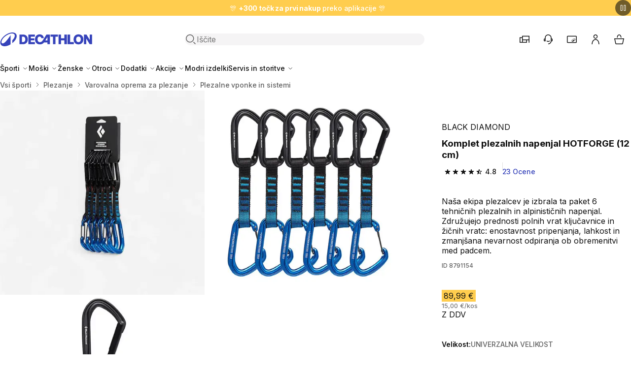

--- FILE ---
content_type: text/html; charset=utf-8
request_url: https://www.decathlon.si/p/998791154-161428-komplet-plezalnih-napenjal-hotforge-12-cm.html
body_size: 35316
content:
<!doctype html>
<html dir="ltr" lang="sl-SI">
  <head>
    <meta charset="utf-8">
    <meta name="viewport" content="width=device-width,initial-scale=1">

    <title>Komplet plezalnih napenjal HOTFORGE (12 cm) - Decathlon</title>

        <link rel="preconnect" href="https://contents.mediadecathlon.com">

    
          
  <link rel="stylesheet" href="/themes/oneshop/assets/css/deprecated.60c6aa18f1.css" media="all">

    

<link rel="stylesheet" href="/themes/oneshop/assets/css/theme.da551a5410.css" media="all">


  <link rel="stylesheet" href="/themes/oneshop/assets/css/product.62ef279635.css" media="all">
    

    
    
      
  <script>var ajaxEventEndpoint="https:\/\/www.decathlon.si\/module\/oneshop_tag_management\/event",label_filters_hide="Skrij filtre",label_filters_show="Poka\u017ei filtre",prestashop={"currency":{"id":1,"name":"Evro","iso_code":"EUR","iso_code_num":"978","sign":"\u20ac","precision":2},"customer":{"is_logged":false},"language":{"name":"slovenski jezik (Slovene)","iso_code":"sl","locale":"sl-SI","language_code":"sl-si","active":"1","is_rtl":"0","date_format_lite":"d.m.Y","date_format_full":"d.m.Y H:i:s","id":2},"page":{"title":"","canonical":"https:\/\/www.decathlon.si\/p\/998791154-161428-komplet-plezalnih-napenjal-hotforge-12-cm.html","meta":{"title":"Komplet plezalnih napenjal HOTFORGE (12 cm)","description":"Na\u0161a ekipa plezalcev je izbrala ta paket 6 tehni\u010dnih plezalnih in alpinisti\u010dnih napenjal. ","keywords":"","robots":"index"},"page_name":"product","body_classes":{"lang-sl":true,"lang-rtl":false,"country-SI":true,"currency-EUR":true,"layout-full-width":true,"page-product":true,"tax-display-enabled":true,"page-customer-account":false,"product-id-998791154":true,"product-Komplet plezalnih napenjal HOTFORGE 12 cm":true,"product-id-category-5289":true,"product-id-manufacturer-0":true,"product-id-supplier-0":true,"product-available-for-order":true},"admin_notifications":[],"password-policy":{"feedbacks":{"0":"Zelo \u0161ibko","1":"\u0160ibko","2":"Povpre\u010dno","3":"Mo\u010dno","4":"Zelo mo\u010dno","Straight rows of keys are easy to guess":"Straight rows of keys are easy to guess","Short keyboard patterns are easy to guess":"Short keyboard patterns are easy to guess","Use a longer keyboard pattern with more turns":"Use a longer keyboard pattern with more turns","Repeats like \"aaa\" are easy to guess":"Repeats like \"aaa\" are easy to guess","Repeats like \"abcabcabc\" are only slightly harder to guess than \"abc\"":"Repeats like \"abcabcabc\" are only slightly harder to guess than \"abc\"","Sequences like abc or 6543 are easy to guess":"Zaporedja, kot sta \u201eabc\u201c ali \u201e6543\u201c, je enostavno uganiti.","Recent years are easy to guess":"Recent years are easy to guess","Dates are often easy to guess":"Dates are often easy to guess","This is a top-10 common password":"To je 10 najbolj pogostih gesel","This is a top-100 common password":"To je 100 najbolj pogostih gesel","This is a very common password":"This is a very common password","This is similar to a commonly used password":"This is similar to a commonly used password","A word by itself is easy to guess":"A word by itself is easy to guess","Names and surnames by themselves are easy to guess":"Names and surnames by themselves are easy to guess","Common names and surnames are easy to guess":"Common names and surnames are easy to guess","Use a few words, avoid common phrases":"Uporabljajte malo besed, izogibajte se pogostim besednim zvezam.","No need for symbols, digits, or uppercase letters":"Ni potrebe po simbolih, \u0161tevilkah ali velikih \u010drkah.","Avoid repeated words and characters":"Avoid repeated words and characters","Avoid sequences":"Avoid sequences","Avoid recent years":"Avoid recent years","Avoid years that are associated with you":"Avoid years that are associated with you","Avoid dates and years that are associated with you":"Avoid dates and years that are associated with you","Capitalization doesn't help very much":"Capitalization doesn't help very much","All-uppercase is almost as easy to guess as all-lowercase":"Vse velike \u010drke je skoraj tako enostavno uganiti kot vse male \u010drke","Reversed words aren't much harder to guess":"Reversed words aren't much harder to guess","Predictable substitutions like '@' instead of 'a' don't help very much":"Predvidljive zamenjave, kot je \u201e@\u201c namesto \u201ea\u201c, ne pomagajo prav veliko.","Add another word or two. Uncommon words are better.":"Add another word or two. Uncommon words are better."}},"product":{"id_super_model":"X8791154","id_super_model_decashop":998791154,"id_category_default":5289,"name":{"sl":"Komplet plezalnih napenjal HOTFORGE 12 cm"},"brand":"BLACK DIAMOND","canonical":{"sl":"https:\/\/www.decathlon.si\/p\/998791154-161428-komplet-plezalnih-napenjal-hotforge-12-cm.html"},"genders":[{"id_gender":13,"label":{"sl":"UNISEX"}}],"categoryTree":[{"id_category":161,"id_parent":2,"id_shop_default":1,"level_depth":2,"nleft":7,"nright":5250,"active":1,"date_add":"2021-09-27 12:24:09","date_upd":"2026-01-17 12:19:56","position":3,"is_root_category":0,"id_shop":1,"additional_description":"","name":{"sl":"Vsi \u0161porti"},"description":{"sl":""},"link_rewrite":{"sl":"vsi-sporti"},"meta_title":{"sl":""},"meta_keywords":{"sl":""},"meta_description":{"sl":""}},{"id_category":3510,"id_parent":161,"id_shop_default":1,"level_depth":3,"nleft":1774,"nright":1825,"active":1,"date_add":"2021-12-01 08:10:42","date_upd":"2026-01-17 12:20:08","position":48,"is_root_category":0,"id_shop":1,"additional_description":"","name":{"sl":"Plezanje"},"description":{"sl":"<p><span style=\"font-size:10pt;font-family:Arial;\">Plezanje je aktivnost, kjer se plezalci vzpenjajo po naravnih stenah na odprtem ali umetnih stenah, ki so ve\u010dinoma v telovadnicah. Z vidika tekmovanja je cilj \u010dim prej priti do vrha, z vidika rekreacije pa je cilj priti do vrha po izbrani smeri. Plezanje zahteva mentalno disciplino in napor, pri \u010demer so na preizku\u0161nji tako meje vzdr\u017eljivosti, mo\u010di in okretnosti kot tudi koordinacije. Ob odlo\u010ditvi za plezanje je treba spoznati pravilno tehniko plezanja ter uporabljati specializirano opremo za plezanje, ki je v ve\u010dini primerov odlo\u010dilni dejavnik za varen zaklju\u010dek smeri. Decathlonova ponudba opreme za plezanje zajema prilagojena obla\u010dila, obutev, \u010delade in opremo za za\u0161\u010dito pred padcem med plezanjem in ostale specializirane dodatke glede na raven izku\u0161nje. Plezanje je pustolov\u0161\u010dina, za katero se odlo\u010dijo pogumni \u2013 postanite eden izmed njih.<\/span><\/p>"},"link_rewrite":{"sl":"plezanje"},"meta_title":{"sl":"S plezanjem testirajte lastno vzdr\u017eljivost in koordinacijo"},"meta_keywords":{"sl":""},"meta_description":{"sl":"Plezanje privla\u010di vse ve\u010d ljudi iz celega sveta. Zagotovite si svojo plezalno avanturo tako, da v  Decathlonovi spletni trgovini poi\u0161\u010dete ustrezno za\u0161\u010ditno opremo."}},{"id_category":3539,"id_parent":3510,"id_shop_default":1,"level_depth":4,"nleft":1805,"nright":1814,"active":1,"date_add":"2021-12-01 08:10:43","date_upd":"2026-01-17 12:20:08","position":4,"is_root_category":0,"id_shop":1,"additional_description":"","name":{"sl":"Varovalna oprema za plezanje"},"description":{"sl":""},"link_rewrite":{"sl":"varovalna-oprema-za-plezanje"},"meta_title":{"sl":""},"meta_keywords":{"sl":""},"meta_description":{"sl":""}},{"id_category":5289,"id_parent":3539,"id_shop_default":1,"level_depth":5,"nleft":1806,"nright":1807,"active":1,"date_add":"2022-02-04 12:18:26","date_upd":"2026-01-17 12:20:08","position":0,"is_root_category":0,"id_shop":1,"additional_description":"","name":{"sl":"Plezalne vponke in sistemi"},"description":{"sl":""},"link_rewrite":{"sl":"plezalne-vponke-in-sistemi"},"meta_title":{"sl":""},"meta_keywords":{"sl":""},"meta_description":{"sl":""}}],"nature":{"sl":"Quickdraw"},"practices":[{"id_practice":324,"label":{"sl":"PLEZANJE V NARAVI"}},{"id_practice":325,"label":{"sl":"VE\u010dRAZTE\u017eAJNO PLEZANJE"}},{"id_practice":335,"label":{"sl":"SKALNO PLEZANJE"}}],"articles":{"4817580":{"id_code_model":8791154,"id_code_article":4817580,"sku":"0fb021c7-0a09-40c4-93ca-850811657c81","life_cycle":"ACTIVE","id_product_attribute":161428,"size":{"label":[],"id_size_guide":254},"ean13":"793661400967","currency":{"id":1,"id_shop_list":[],"force_id":false,"name":"Evro","iso_code":"EUR","iso_code_num":"978","numeric_iso_code":"978","conversion_rate":"1.000000","deleted":"0","unofficial":"0","modified":"0","active":"1","sign":"\u20ac","symbol":"\u20ac","format":null,"blank":1,"decimals":1,"precision":2,"pattern":{"1":"","2":"","3":""},"prefix":null,"suffix":null},"original_price":89.99,"current_price":89.99,"stock":{"quantity":-1,"warehouse":false,"store":false},"images":[{"id_image":2289640,"url":"https:\/\/contents.mediadecathlon.com\/p2289640\/k$deacf8bbb295bc3ccd9b0b569dbcdc2a\/2289640.jpg?format=auto&quality=40&f=250x250","legend":{"sl":"Komplet plezalnih napenjal HOTFORGE (12 cm)"}},{"id_image":2289638,"url":"https:\/\/contents.mediadecathlon.com\/p2289638\/k$5edd4266560b79b746984fcd3f5d0294\/2289638.jpg?format=auto&quality=40&f=250x250","legend":{"sl":"Komplet plezalnih napenjal HOTFORGE (12 cm)"}},{"id_image":2289639,"url":"https:\/\/contents.mediadecathlon.com\/p2289639\/k$8c612f9cb46c6c097ad8cb2423db234b\/2289639.jpg?format=auto&quality=40&f=250x250","legend":{"sl":"Komplet plezalnih napenjal HOTFORGE (12 cm)"}}],"date_add":"2022-11-06","date_upd":"2026-01-14"}},"models":{"8791154":{"id_code_model":8791154,"life_cycle":"ACTIVE","made_in":"","colors":null,"date_add":"2022-11-06","date_upd":"2025-09-24"}},"sizes":{"161428_41588":{"id_product_attribute":161428,"id_code_model":8791154,"sku":"0fb021c7-0a09-40c4-93ca-850811657c81","id_code_article":4817580,"main_attribute":51278,"secondary_attribute":41588,"position_secondary_attribute":2696}},"locales":[{"id_lang":2,"name":"slovenski jezik (Slovene)","iso_code":"sl","language_code":"sl-si","ps_locale":"sl-SI","date_format_lite":"d.m.Y","date_format_full":"d.m.Y H:i:s","etl_locale":"sl_si","oba_locale":"SL"}]}},"shop":{"name":"Decathlon Slovenija","logo":"https:\/\/www.decathlon.si\/img\/oneshop-logo-1652704035.jpg","stores_icon":"https:\/\/www.decathlon.si\/img\/logo_stores.png","favicon":"https:\/\/www.decathlon.si\/img\/favicon.ico"},"core_js_public_path":"\/themes\/","urls":{"base_url":"https:\/\/www.decathlon.si\/","current_url":"https:\/\/www.decathlon.si\/p\/998791154-161428-komplet-plezalnih-napenjal-hotforge-12-cm.html","shop_domain_url":"https:\/\/www.decathlon.si","img_ps_url":"https:\/\/www.decathlon.si\/img\/","img_cat_url":"https:\/\/www.decathlon.si\/img\/c\/","img_lang_url":"https:\/\/www.decathlon.si\/img\/l\/","img_prod_url":"https:\/\/www.decathlon.si\/img\/p\/","img_manu_url":"https:\/\/www.decathlon.si\/img\/m\/","img_sup_url":"https:\/\/www.decathlon.si\/img\/su\/","img_ship_url":"https:\/\/www.decathlon.si\/img\/s\/","img_store_url":"https:\/\/www.decathlon.si\/img\/st\/","img_col_url":"https:\/\/www.decathlon.si\/img\/co\/","img_url":"https:\/\/www.decathlon.si\/themes\/oneshop\/assets\/img\/","css_url":"https:\/\/www.decathlon.si\/themes\/oneshop\/assets\/css\/","js_url":"https:\/\/www.decathlon.si\/themes\/oneshop\/assets\/js\/","pic_url":"https:\/\/www.decathlon.si\/upload\/","theme_assets":"https:\/\/www.decathlon.si\/themes\/oneshop\/assets\/","theme_dir":"https:\/\/www.decathlon.si\/themes\/oneshop\/","pages":{"address":"https:\/\/www.decathlon.si\/naslov","addresses":"https:\/\/www.decathlon.si\/naslovi","authentication":"https:\/\/www.decathlon.si\/prijava","manufacturer":"https:\/\/www.decathlon.si\/brands","cart":"https:\/\/www.decathlon.si\/cart","category":"https:\/\/www.decathlon.si\/index.php?controller=category","cms":"https:\/\/www.decathlon.si\/index.php?controller=cms","contact":"https:\/\/www.decathlon.si\/Kontaktirajte","discount":"https:\/\/www.decathlon.si\/popust","guest_tracking":"https:\/\/www.decathlon.si\/sledenje-gosta","history":"https:\/\/www.decathlon.si\/zgodovina-narocil","identity":"https:\/\/www.decathlon.si\/identiteta","index":"https:\/\/www.decathlon.si\/","my_account":"https:\/\/www.decathlon.si\/moj-ragun","order_confirmation":"https:\/\/www.decathlon.si\/order-confirmation","order_detail":"https:\/\/www.decathlon.si\/index.php?controller=order-detail","order_follow":"https:\/\/www.decathlon.si\/sledenje-narodilu","order":"https:\/\/www.decathlon.si\/order","order_return":"https:\/\/www.decathlon.si\/index.php?controller=order-return","order_slip":"https:\/\/www.decathlon.si\/dobropis","pagenotfound":"https:\/\/www.decathlon.si\/ne-najdem-strani","password":"https:\/\/www.decathlon.si\/obnovitev-gesla","pdf_invoice":"https:\/\/www.decathlon.si\/index.php?controller=pdf-invoice","pdf_order_return":"https:\/\/www.decathlon.si\/index.php?controller=pdf-order-return","pdf_order_slip":"https:\/\/www.decathlon.si\/index.php?controller=pdf-order-slip","prices_drop":"https:\/\/www.decathlon.si\/znizana-cena","product":"https:\/\/www.decathlon.si\/index.php?controller=product","registration":"https:\/\/www.decathlon.si\/index.php?controller=registration","search":"https:\/\/www.decathlon.si\/index.php?controller=search","sitemap":"https:\/\/www.decathlon.si\/zemijevid-strani","stores":"https:\/\/www.decathlon.si\/trgovine","supplier":"https:\/\/www.decathlon.si\/dobavitelj","new_products":"https:\/\/www.decathlon.si\/novi-izdelki","brands":"https:\/\/www.decathlon.si\/brands","register":"https:\/\/www.decathlon.si\/index.php?controller=registration","order_login":"https:\/\/www.decathlon.si\/order?login=1"},"alternative_langs":[],"actions":{"logout":"https:\/\/www.decathlon.si\/?mylogout="},"no_picture_image":{"bySize":{"small_default":{"url":"https:\/\/contents.mediadecathlon.com\/default\/k$c731c0cfdaaff3679f24650893087d9d\/.jpg?format=auto&quality=40&f=98x98","width":98,"height":98},"category_product_variants":{"url":"https:\/\/contents.mediadecathlon.com\/default\/k$c731c0cfdaaff3679f24650893087d9d\/.jpg?format=auto&quality=40&f=100x100","width":100,"height":100},"cart_default":{"url":"https:\/\/contents.mediadecathlon.com\/default\/k$c731c0cfdaaff3679f24650893087d9d\/.jpg?format=auto&quality=40&f=125x125","width":125,"height":125},"product_thumbnail_xs":{"url":"https:\/\/contents.mediadecathlon.com\/default\/k$c731c0cfdaaff3679f24650893087d9d\/.jpg?format=auto&quality=40&f=125x125","width":125,"height":125},"home_default":{"url":"https:\/\/contents.mediadecathlon.com\/default\/k$c731c0cfdaaff3679f24650893087d9d\/.jpg?format=auto&quality=40&f=250x250","width":250,"height":250},"medium_default":{"url":"https:\/\/contents.mediadecathlon.com\/default\/k$c731c0cfdaaff3679f24650893087d9d\/.jpg?format=auto&quality=40&f=452x452","width":452,"height":452},"product_thumbnail_lg":{"url":"https:\/\/contents.mediadecathlon.com\/default\/k$c731c0cfdaaff3679f24650893087d9d\/.jpg?format=auto&quality=40&f=520x520","width":520,"height":520},"large_default":{"url":"https:\/\/contents.mediadecathlon.com\/default\/k$c731c0cfdaaff3679f24650893087d9d\/.jpg?format=auto&quality=40&f=800x800","width":800,"height":800}},"small":{"url":"https:\/\/contents.mediadecathlon.com\/default\/k$c731c0cfdaaff3679f24650893087d9d\/.jpg?format=auto&quality=40&f=98x98","width":98,"height":98},"medium":{"url":"https:\/\/contents.mediadecathlon.com\/default\/k$c731c0cfdaaff3679f24650893087d9d\/.jpg?format=auto&quality=40&f=250x250","width":250,"height":250},"large":{"url":"https:\/\/contents.mediadecathlon.com\/default\/k$c731c0cfdaaff3679f24650893087d9d\/.jpg?format=auto&quality=40&f=800x800","width":800,"height":800},"legend":""}},"configuration":{"display_taxes_label":true,"display_prices_tax_incl":true,"is_catalog":false,"show_prices":true,"opt_in":{"partner":true},"quantity_discount":{"type":"discount","label":"Popust na enoto"},"voucher_enabled":0,"return_enabled":0},"field_required":[],"breadcrumb":{"links":[{"title":"Domov","url":"https:\/\/www.decathlon.si\/"},{"title":"Vsi \u0161porti","url":"https:\/\/www.decathlon.si\/161-vsi-sporti"},{"title":"Plezanje","url":"https:\/\/www.decathlon.si\/3510-plezanje"},{"title":"Varovalna oprema za plezanje","url":"https:\/\/www.decathlon.si\/3539-varovalna-oprema-za-plezanje"},{"title":"Plezalne vponke in sistemi","url":"https:\/\/www.decathlon.si\/5289-plezalne-vponke-in-sistemi"}],"count":5},"link":{"protocol_link":"https:\/\/","protocol_content":"https:\/\/"},"time":1768676810,"static_token":"84dfaf72d3186a36f44e2f8d986a2384","token":"5e9e1644989c796a80c4dd01542c8fc4","debug":false,"country":"SI","cart":{"products":[],"totals":{"total":{"type":"total","label":"Skupno","amount":0,"value":"0,00\u00a0\u20ac"},"total_including_tax":{"type":"total","label":"Skupaj (z DDV)","amount":0,"value":"0,00\u00a0\u20ac"},"total_excluding_tax":{"type":"total","label":"Skupaj (brez davka)","amount":0,"value":"0,00\u00a0\u20ac"}},"subtotals":{"products":{"type":"products","label":"Skupaj","amount":0,"value":"0,00\u00a0\u20ac"},"discounts":null,"shipping":{"type":"shipping","label":"Dostava","amount":0,"value":""},"tax":null},"products_count":0,"summary_string":"0 izdelkov","vouchers":{"allowed":0,"added":[]},"discounts":[],"minimalPurchase":0,"minimalPurchaseRequired":""},"modules":{"oneshop_oneff":{"isOnecartEnabled":true,"initWidgetUrl":"https:\/\/www.decathlon.si\/module\/oneshop_oneff\/init","staticToken":{"product":"25f5b8fc7c868fdef40c7bf51c71d3e4","listing":"cb0246a281775977c7e7e25422eda623","cart":"af95f5e684a2973b3fa7e4595a4f7811"},"sizeSelectorIdGroupForColor":"1","sizeSelectorIdGroupForSize":"5","sizeSelectorConfigurationData":{"isDecaStockEnabled":true},"noSizeLabel":"UNIVERZALNA VELIKOST","defaultLocationContext":{"coordinates":{"lat":46.056946,"lng":14.505751},"radius":300000,"country":"SI","postal_code":"1000"}},"oneshop_stock":{"labelHour":"Delovni \u010das","labelDirections":"Zemljevid","noStock":"Ni na zalogi","storeMarkers":[{"lat":"46.24405032","lng":"15.27876172","title":"Celje","address":"Mariborska cesta 128, Celje, 3000","phone":"080 4551","email":"celje@decathlon.com","note":"","hours":"[[\"9:00 - 21:00\"],[\"9:00 - 21:00\"],[\"9:00 - 21:00\"],[\"9:00 - 21:00\"],[\"9:00 - 21:00\"],[\"9:00 - 21:00\"],[\"Zaprto\"]]","storeNumber":1907,"link":"https:\/\/www.decathlon.si\/content\/52-store-celje"},{"lat":"45.54480298","lng":"13.73991886","title":"Koper","address":"Ankaranska cesta 2, Koper, 6000","phone":"080 4551","email":"koper@decathlon.com","note":"","hours":"[[\"09:00 - 21:00\"],[\"09:00 - 21:00\"],[\"09:00 - 21:00\"],[\"09:00 - 21:00\"],[\"09:00 - 21:00\"],[\"09:00 - 21:00\"],[\"Zaprto\"]]","storeNumber":3141,"link":"https:\/\/www.decathlon.si\/content\/139-store-koper"},{"lat":"46.06569532","lng":"14.54803140","title":"Ljubljana-Btc","address":"Moskovska ulica 10, Ljubljana, 1000","phone":"080 4551","email":"ljubljana@decathlon.com","note":"","hours":"[[\"9:00 - 21:00\"],[\"9:00 - 21:00\"],[\"9:00 - 21:00\"],[\"9:00 - 21:00\"],[\"9:00 - 21:00\"],[\"9:00 - 21:00\"],[\"Zaprto\"]]","storeNumber":1539,"link":"https:\/\/www.decathlon.si\/content\/48-store-ljubljana-btc"},{"lat":"46.01875103","lng":"14.53063380","title":"Ljubljana-Rudnik","address":"Premrlova ulica 14, Ljubljana, 1000","phone":"080 4551","email":"rudnik@decathlon.com","note":"","hours":"[[\"9:00 - 21:00\"],[\"9:00 - 21:00\"],[\"9:00 - 21:00\"],[\"9:00 - 21:00\"],[\"9:00 - 21:00\"],[\"8:00 - 21:00\"],[\"Zaprto\"]]","storeNumber":2286,"link":"https:\/\/www.decathlon.si\/content\/51-store-ljubljana-rudnik"},{"lat":"46.54020079","lng":"15.64639737","title":"Maribor","address":"Tr\u017ea\u0161ka cesta 14, Maribor, 2000","phone":"080 4551","email":"maribor@decathlon.com","note":"","hours":"[[\"9:00 - 20:00\"],[\"9:00 - 20:00\"],[\"9:00 - 20:00\"],[\"9:00 - 20:00\"],[\"9:00 - 20:00\"],[\"9:00 - 20:00\"],[\"Zaprto\"]]","storeNumber":1615,"link":"https:\/\/www.decathlon.si\/content\/53-store-maribor"},{"lat":"46.66784345","lng":"16.17719208","title":"Murska Sobota","address":"Obrtna Ulica 26, Murska Sobota, 9000","phone":"080 4551","email":"murskasobota@decathlon.com","note":"","hours":"[[\"08:00 - 19:00\"],[\"08:00 - 19:00\"],[\"08:00 - 19:00\"],[\"08:00 - 19:00\"],[\"08:00 - 19:00\"],[\"08:00 - 19:00\"],[\"Zaprto\"]]","storeNumber":3140,"link":"https:\/\/www.decathlon.si\/content\/136-store-murska-sobota"}]},"oneshop_product_information":{"isDiscountDatesDisplayEnabled":true,"isLowestPriceDisplayEnabled":true},"oneshop_algolia":{"isAnalyticsEnabled":false},"oneshop_emailalerts":{"is_logged":false,"recaptcha_key":"6LcPIHUiAAAAAMTbFvlmjaasS8hKs8e4juJpYgVG","active":"1","privacyPageLink":false,"translation":{"inValidEmailMessage":"Prosimo, vnesite veljaven e-mail naslov.","successSubscriptionMessage":"Prijavljeni ste na obve\u0161\u010danje o ponovni razpolo\u017eljivosti izdelka.","errorSubscriptionMessage":"Pri prijavi na obve\u0161\u010danje je pri\u0161lo do napake.","sizeLabel":"Velikost","title":"Obvestilo o ponovni dostopnosti izdelka","disclaimer":"Z nadaljevanjem nam dajete dovoljenje, da va\u0161e podatke uporabimo za po\u0161iljanje obvestil. ","linkText":"Politika zasebnosti. ","privacyPageText":"Ve\u010d informacij: ","drawerDescription":"Prejmite e-po\u0161tno obvestilo, ko bo ta izdelek ponovno na zalogi.","submitButtonName":"Obvestite me","notificationText":"Nekatere velikosti trenutno niso na voljo. Prejmite e-po\u0161tno obvestilo, ko bodo ponovno na zalogi.","notificationLink":"Prejemajte obvestila","emailInputPlaceholder":"Vnesite e-mail naslov","notificationForNonLogin":"\u017dal morate biti prijavljeni, da boste lahko obve\u0161\u010deni, ko bo izdelek ponovno na zalogi. ","emailInputLabel":"Email","colorLabel":"Barva"}},"oneshop_tag_management":{"isTrackingIdentifiersEnabled":true,"isDidomiEnabled":true},"oneshop_statsig":{"isStatsigEnabled":true,"statsigClientSecret":"client-dHZqz3LaDZ5yl4QYhmq1ev0NWhW0Mzjv2shyYce9pjB"},"oneshop_mobile_banners":{"isAppBannerActive":true,"isFullScreenBannerActive":false,"appBannerEnabled":"1","fullScreenBannerEnabled":"","startDate":"2024-11-29","endDate":"2024-12-02","imageUrl":"https:\/\/contents.mediadecathlon.com\/s1174714\/k$cb67dd55994a21b5308ea76f3a8aa811\/defaut.jpg","label":false,"description":false,"title":false,"url":"https:\/\/membership.decathlon.com\/sl-SI\/"},"oneshop_commercial_banner":{"isCommercialBannerActive":true},"oneshop_datadog":{"isFeErrorLoggerEnabled":false},"oneshop_webengage":{"dashboardLink":"https:\/\/www.decathlon.si\/account\/dashboard"},"oneshop_onecart":{"isOneCartAuthorityEnabled":false,"invalidateCartCacheLink":"https:\/\/www.decathlon.si\/module\/oneshop_onecart\/invalidatecartcache"}},"translations":{"close":"Zapri","price":{"currentPrice":"Current price","originalPrice":"Original price","discountAmount":"Discount amount","unitPrice":"Unit price"},"quantityStepper":{"min":"Minimum quantity is 1","max":"Maximum quantity is %number%"},"zoomIn":"Zoom in","zoomOut":"Zoom out","soldBy":"Sold by","pagination":{"paginationLabel":"Pagination","prevPageLabel":"Go to previous page","ofLabel":"od","nextPageLabel":"Go to next page"},"askLocationField":{"fieldLabel":"Please enter your city or postal code","submitLabel":"Check store stock","placeholder":"eg. 10178","storeNotFound":"No nearby stores found."}},"env":"prod","staging":false,"feature":{"isClickstreamEnabled":false,"isAskLocationEnabled":false}},refreshProductMetaUrl="https:\/\/www.decathlon.si\/module\/oneshop_product_information\/refreshMeta",refreshTokenEndpoint="https:\/\/www.decathlon.si\/module\/oneshop_fedid\/newtoken";var e;window.prestashop=Object.assign(new class{#e=new Map;on(e,t){const o=this.#e.get(e);t=t.bind(this),o?o.push(t):this.#e.set(e,[t])}off(e,t){const o=e?this.#e.get(e):[];0===arguments.length&&this.#e.clear(),o&&(t?o.splice(o.indexOf(t)>>>0,1):e&&this.#e.set(e,[]))}emit(e,...t){const o=this.#e.get(e);o&&o.slice().map(e=>e(...t))}},prestashop,{isMobileAppView:"N"===(e="device",document.cookie.match("(^|;)\\s*"+e+"\\s*=\\s*([^;]+)")?.pop()||void 0),domReady:e=>{"loading"===document.readyState?document.addEventListener("DOMContentLoaded",e):e()}}),window.dataLayer=[],window.tracking={clickstream:{queue:[],track(e,t){window.anly?window.anly.track(e,t):this.queue.push({name:e,params:t})}}},window.logger={queue:new Set,init(){if(window.onerror=(...e)=>{this.capture("js-error",e)},window.addEventListener("unhandledrejection",e=>{this.capture("unhandled-rejection",e)}),window.addEventListener("error",e=>{e.target!==window&&this.capture("resource-error",e)},!0),window.console&&console.error){const e=console.error;console.error=(...t)=>{try{this.capture("console-error",t),e.apply(console,t)}catch(t){e.apply(console,[t])}}}},capture(e,t){const o={date:Date.now(),type:e,error:t};this.processError?this.processError(o):this.queue.add(o)}},window.logger.init();
</script>


    

    
      <script id="1759131625" type="text/javascript">
            document.addEventListener('DOMContentLoaded', function() {
                var dataLayerAction = window.dataLayerAction || false;
                
                if (dataLayerAction) dataLayerAction.addProductDetailView({"language":"sl","channel_type":"WEB","order_currency":"EUR","env_language":"sl","env_dnt":"disabled","env_country":"SI","icn":false,"icm":false,"env_channel":"desktop","cart_type":"onecart"}, 161428);
                
                document.getElementById("1759131625").remove();
            });
        </script><script type="text/javascript">
  window.dataLayer = window.dataLayer || [];

      dataLayer.push([])
  
  
  document.addEventListener('DOMContentLoaded', async (event) => {
    const url = '//www.decathlon.si/module/oneshop_tag_management/user';

    const response = await fetch(`${url}?ajax=true`, {
      method: "POST",
      headers: {
        "Content-Type": "application/json",
      },
      body: JSON.stringify({ type: "cart-update" }),
    });
    const data = await response.json();

    dataLayer.push({
      'user': {
        'user_id': data.sharedid,
        'member_id': data.memberid,
        'user_email_sha256': data.userEmailSha256,
      }
    });

    dataLayer.push({
      'user': data.datalayer,
      'event': 'user data ready'
    });
    

    
    
    
    
    for (let event of data.dataLayerEvents) {
      const run = dataLayerAction[event.action];
      run(...event.parameters);
    }

    if (typeof ysanceCall === "function") {
      ysanceCall(data);
    }
  });
  
  </script>
  <!-- Google Tag Manager -->
  <script type="text/javascript">
  
  const loadGoogleTagManager = (w,d,s,l,i,isMaster) => {
    w[l]=w[l]||[];w[l].push({'gtm.start': new Date().getTime(), event: isMaster ? 'gtm.js master' : 'gtm.js'});
    var f=d.getElementsByTagName(s)[0], j=d.createElement(s), dl=l!='dataLayer'?'&l='+l:'';
    j.async=true;
    j.src='https://www.googletagmanager.com/gtm.js?id='+i+dl;
    f.parentNode.insertBefore(j,f);
  }
  window.addEventListener('loadGoogleTagManager', () => {
    loadGoogleTagManager(window,document,'script','dataLayer','GTM-TQPJSWT', true);
  });
  
      
    window.addEventListener('loadGoogleTagManager', () => {
      loadGoogleTagManager(window,document,'script','dataLayer','GTM-W64R3HDH', false);
    });
    
    </script>
  <!-- End Google Tag Manager -->
<script type="text/javascript">
window.didomiOnReady = window.didomiOnReady || [];
window.didomiOnReady.push(function (Didomi) {
  
        window.dispatchEvent(new CustomEvent('loadGoogleTagManager'));
        
      Didomi.getObservableOnUserConsentStatusForVendor('c:algolia-kd34yCxA')
        .subscribe(function (consentStatusForVendor) {
          window.is_analytics_enabled = consentStatusForVendor || false
        });
    
    
});

window.gdprAppliesGlobally=true;(function(){function a(e){if(!window.frames[e]){if(document.body&&document.body.firstChild){var t=document.body;var n=document.createElement("iframe");n.style.display="none";n.name=e;n.title=e;t.insertBefore(n,t.firstChild)}
else{setTimeout(function(){a(e)},5)}}}function e(n,r,o,c,s){function e(e,t,n,a){if(typeof n!=="function"){return}if(!window[r]){window[r]=[]}var i=false;if(s){i=s(e,t,n)}if(!i){window[r].push({command:e,parameter:t,callback:n,version:a})}}e.stub=true;function t(a){if(!window[n]||window[n].stub!==true){return}if(!a.data){return}
var i=typeof a.data==="string";var e;try{e=i?JSON.parse(a.data):a.data}catch(t){return}if(e[o]){var r=e[o];window[n](r.command,r.parameter,function(e,t){var n={};n[c]={returnValue:e,success:t,callId:r.callId};a.source.postMessage(i?JSON.stringify(n):n,"*")},r.version)}}
if(typeof window[n]!=="function"){window[n]=e;if(window.addEventListener){window.addEventListener("message",t,false)}else{window.attachEvent("onmessage",t)}}}e("__tcfapi","__tcfapiBuffer","__tcfapiCall","__tcfapiReturn");a("__tcfapiLocator");(function(e){
var t=document.createElement("script");t.id="spcloader";t.type="text/javascript";t.async=true;t.src="https://sdk.privacy-center.org/"+e+"/loader.js?target="+document.location.hostname;t.charset="utf-8";var n=document.getElementsByTagName("script")[0];n.parentNode.insertBefore(t,n)})("929521d8-0c53-458b-9f07-852d7d00d609")})();
</script>


    

    

    
      <meta name="description" content="Združujejo prednosti polnih vrat ključavnice in žičnih vratc: enostavnost pripenjanja, lahkost in zmanjšana nevarnost odpiranja ob obremenitvi med padcem. ">

      <meta name="keywords" content="">

      
  <meta property="og:type" content="product">
  <meta property="og:url" content="https://www.decathlon.si/p/998791154-161428-komplet-plezalnih-napenjal-hotforge-12-cm.html">
  <meta property="og:title" content="Komplet plezalnih napenjal HOTFORGE (12 cm)">
  <meta property="og:site_name" content="Decathlon Slovenija">
  <meta property="og:description" content="Naša ekipa plezalcev je izbrala ta paket 6 tehničnih plezalnih in alpinističnih napenjal. ">
  <meta property="og:image" content="https://contents.mediadecathlon.com/p2289640/k$deacf8bbb295bc3ccd9b0b569dbcdc2a/komplet-plezalnih-napenjal-hotforge-12-cm.jpg?format=auto&amp;quality=40&amp;f=800x800">
  <meta property="product:pretax_price:amount" content="73.762295">
  <meta property="product:price:amount" content="89.99">
  <meta property="product:price:currency" content="EUR">
  

      
      
        <link rel="canonical" href="https://www.decathlon.si/p/998791154-161428-komplet-plezalnih-napenjal-hotforge-12-cm.html">

      

          

    <link rel="icon" sizes="32x32" href="/favicon.ico">
<link rel="icon" type="image/svg+xml" sizes="any" href="/themes/oneshop/assets/img/favicons/favicon.420bf3a78c.svg">
<link rel="apple-touch-icon" sizes="180x180" href="/themes/oneshop/assets/img/favicons/apple-touch-icon-180.155279ac76.png">

<meta name="theme-color" content="#3643ba">

<link rel="manifest" href='/themes/oneshop/manifest.json' crossorigin="use-credentials">    <script type="application/ld+json">
  
  
  
                                        {
      "@context": "https://schema.org/",
      "@type": "Product",
      "name": "Komplet plezalnih napenjal HOTFORGE (12 cm)",
      "description": "Naša ekipa plezalcev je izbrala ta paket 6 tehničnih plezalnih in alpinističnih napenjal. ",
      "image": ["https://contents.mediadecathlon.com/p2289640/k$deacf8bbb295bc3ccd9b0b569dbcdc2a/komplet-plezalnih-napenjal-hotforge-12-cm.jpg?format=auto&amp;quality=40&amp;f=250x250"],
      "sku": "4817580",
      "productGroupID": "998791154",
      "isbn": "",
      "brand": {
        "@type": "Brand",
        "name": "BLACK DIAMOND"
      },
            "itemCondition": "https://schema.org/NewCondition",
      "offers": {
        "@type": "Offer",
                  "availability": "https://schema.org/InStock",
                "url": "https://www.decathlon.si/p/998791154-161428-komplet-plezalnih-napenjal-hotforge-12-cm.html",
        "priceCurrency": "EUR",
        "seller": {
          "@type": "Organization",
          "name": "Decathlon Slovenija"
        },
        "price": "89.99",
        "hasMerchantReturnPolicy": {
          "@type": "MerchantReturnPolicy",
          "applicableCountry": "SI",
          "returnPolicyCategory": "https://schema.org/MerchantReturnFiniteReturnWindow",
          "merchantReturnDays": "14",
          "returnMethod": "https://schema.org/ReturnInStore",
          "returnFees": "https://schema.org/FreeReturn"
        }
      }
              ,
        "aggregateRating": {
          "@type": "AggregateRating",
          "ratingValue": "4.83",
          "reviewCount": "23"
        }
                  ,
      "shippingDestination": {
        "@type": "DefinedRegion",
        "addressCountry": "SI"
      }
            }
    </script>

      </head>

  <body id="product" class="lang-sl country-si currency-eur layout-full-width page-product tax-display-enabled product-id-998791154 product-komplet-plezalnih-napenjal-hotforge-12-cm product-id-category-5289 product-id-manufacturer-0 product-id-supplier-0 product-available-for-order">
    <svg style="width:0;height:0;position:absolute" aria-hidden="true"><symbol fill="none" viewBox="0 0 188 28" id="decathlon-logo"><path fill="currentColor" d="M57.55 23.8H70.8v-4.26h-8.2v-3.57h7.27v-3.96h-7.27V8.44h8.2V4.2H57.55zm29.68-8.44c-1.92 3.05-3.78 4.32-6.17 4.32-3.11 0-4.92-2.18-4.92-5.97 0-3.6 1.67-5.4 4.23-5.4 1.7 0 3.1.76 3.53 3.28h5.04c-.55-4.8-3.61-7.78-8.51-7.78C74.74 3.8 71 7.83 71 13.99c0 6.2 3.74 10.2 9.89 10.2 4.02 0 6.75-1.68 8.55-3.95h6.88v3.56h5V4.2h-7.1zm9.09.95h-4.44l4.44-7.21zM46.8 4.2h-7.37v19.6h7.37c5.84 0 9.6-3.85 9.6-9.8s-3.76-9.8-9.6-9.8m-.07 15.34h-2.26V8.44h2.26c2.91 0 4.55 2.06 4.55 5.56s-1.64 5.54-4.55 5.54M159.18 3.81c-5.93 0-9.9 4.02-9.9 10.19s3.97 10.2 9.9 10.2 9.9-4.03 9.9-10.2-3.97-10.2-9.9-10.2m0 15.87c-2.92 0-4.75-1.94-4.75-5.68s1.83-5.68 4.75-5.68 4.74 1.94 4.74 5.68-1.82 5.68-4.74 5.68m-56.6-11.24h4.95V23.8h5.04V8.44h4.94V4.2H102.6zm79.36-4.24V15l-6.5-10.8h-5.22v19.6h4.88V12.56l6.76 11.24h4.95V4.2zm-39.8 0h-5.04v19.6h12.64v-4.24h-7.6zm-11.54 7.48h-6.79V4.2h-5.04v19.6h5.04v-7.9h6.8v7.9h5.03V4.2h-5.04zM25.21 0C14.27 0 .65 11.32.65 20.7c0 4.86 3.73 7.3 8.64 7.3 3.61 0 7.98-1.32 12.2-3.86V5.4c-1.13 1.92-6.4 9.68-10.65 13.8-2.16 2.12-3.88 3.03-5.35 3.03-1.66 0-2.45-1.12-2.45-2.8C3.04 11.86 15.81 2 24.27 2 27.75 2 30 3.54 30 6.55c0 2.75-1.87 6.2-5.06 9.4v5.8c5.57-4.4 8.9-10 8.9-14.53C33.84 2.46 30.13 0 25.2 0"/></symbol><symbol fill="none" viewBox="0 0 29 24" id="decathlon-symbol"><path fill="currentColor" d="M21.05 0C11.67 0 0 9.7 0 17.75 0 21.9 3.2 24 7.4 24c3.1 0 6.85-1.13 10.46-3.31V4.64c-.96 1.65-5.5 8.3-9.13 11.83-1.85 1.81-3.32 2.6-4.59 2.6-1.42 0-2.1-.97-2.1-2.4C2.05 10.17 13 1.7 20.25 1.7c2.99 0 4.92 1.32 4.92 3.9 0 2.36-1.6 5.32-4.34 8.06v4.97c4.77-3.77 7.62-8.57 7.62-12.45 0-4.08-3.18-6.19-7.39-6.19"/></symbol><symbol fill="none" viewBox="0 0 24 24" id="search"><path stroke="currentColor" d="m21.4 21.4-3.9-3.9m.3-7.3c0 4.1-3.4 7.5-7.5 7.5s-7.5-3.4-7.5-7.5 3.4-7.5 7.5-7.5 7.5 3.4 7.5 7.5Z"/></symbol><symbol fill="none" viewBox="0 0 24 24" id="shopping-bag"><path stroke="currentColor" d="M8.2 8.5C8.2 5 9.9 2.8 12 2.8s3.8 2.3 3.8 5.7M5 20.5c.1.5.5.8 1 .8h12c.5 0 .9-.3 1-.8l2.1-9.7H2.9z"/></symbol><symbol fill="none" viewBox="0 0 24 24" id="user"><path stroke="currentColor" d="M5 22c0-5.9 3.1-9.7 7-9.8s7 3.8 7 9.7M12 2.8c-1.9 0-3.5 1.6-3.5 3.5s1.6 3.5 3.5 3.5 3.5-1.6 3.5-3.5-1.6-3.5-3.5-3.5Z"/></symbol><symbol fill="none" viewBox="0 0 24 24" id="menu"><path stroke="currentColor" stroke-linecap="square" d="M2.75 12h18.5M2.75 5.75h18.5m-18.5 12.5h18.5"/></symbol></svg>
    
      
    

  
    <div class="u-skip-link">
  <a href="#content" class="button -rounded">
    <svg class="icon -arrow-down" focusable="false" aria-hidden="true"><use href="/themes/oneshop/assets/img/icon-sprite.2af26c8c49.svg#arrow-down" aria-hidden="true"></use></svg>
    Skip to main content
  </a>
</div>

        <os-commercial-banner>
        <script type="application/json">
            [{"id":3,"content":"\ud83c\udf8a <strong>+300 to\u010dk za prvi nakup<\/strong> preko aplikacije \ud83c\udf8a","link":"https:\/\/www.decathlon.si\/content\/178-decathlon-aplikacija","backgroundColor":"blue","priority":4},{"id":4,"content":"\ud83d\udce6 <strong>Hitro in brezpla\u010dno<\/strong>  - Prevzem v trgovini \ud83d\udce6","link":"https:\/\/www.decathlon.si\/content\/13-click-collect","backgroundColor":"blue","priority":5}]
        </script>
                        <div class="commercial-banner u-layout-limiter-full js-commercial-banner-background  -info"
            style="--bg-opacity: 1">
            <div class="commercial-banner_container">
                                    <div class="commercial-banner_content js-commercial-banner-content u-typo-body-s">
                                                    <a href="https://www.decathlon.si/content/178-decathlon-aplikacija">
                                🎊 <strong>+300 točk za prvi nakup</strong> preko aplikacije 🎊
                            </a>
                        
                    </div>

                            </div>

                            <button class="commercial-banner_playbtn -secondary -icon-only js-commercial-banner-play" aria-label="Premor">
                    <svg class="icon -pause" focusable="false" role="img"><title>Premor</title><use href="/themes/oneshop/assets/img/icon-sprite.2af26c8c49.svg#pause" aria-hidden="true"></use></svg> </button>
                    </div>
    </os-commercial-banner>


<os-header>
  <header id="header" class="page-header js-page-header">
    <div class="page-header_top-section u-layout-limiter-full">

  <div class="page-header_menu-trigger">
    <button class="button -tertiary-neutral -rounded -icon-only js-header-drawer-menu-trigger" data-testid="drawer-menu-trigger">
      <svg class="icon -menu" focusable="false" aria-hidden="true"><use href="#menu" aria-hidden="true"></use></svg>
      <span class="u-sr-only">Meni</span>
    </button>
  </div>

  <div class="page-header_logo">
    <a href="https://www.decathlon.si/"><svg class="logo" viewBox="0 0 188 28" focusable="false" role="img">
  <title>Decathlon Slovenija</title>
  <use xlink:href="#decathlon-logo" aria-hidden="true"></use>
</svg>
</a>
  </div>

  <div class="page-header_search">
    <os-drawer-trigger class="u-contents" template="os-search-popover">
  <button class="page-header_search-trigger" data-testid="search-popover-trigger">
    <span class="u-sr-only">Odpri iskanje</span>
  </button>
</os-drawer-trigger>



  
  

<div class="form-field" aria-hidden=true>
    <div class="input -search">

    <div class="input_search-icon">
      <svg class="icon -search" focusable="false" aria-hidden="true"><use href="#search" aria-hidden="true"></use></svg>
    </div>

    <input
      type="search"
      id="pseudo-acea93f81c"
      name="pseudo"
      value=""
      autocapitalize="none"
      autocomplete="off"
      placeholder="Iščite"
      tabIndex="-1"
      
    >

    
  </div>
</div>

<template os-drawer-template="os-search-popover">
  <os-search-popover class="u-contents">
    <dialog class="search-popover" aria-modal="true" aria-label=Iščite>
      <div class="search-popover_wrapper">

        <div class="search-popover_header">
          <os-search-field class="u-contents">
            <form action="/search/" method="get">
              
  
  


<div class="form-field">
      <label class="form-field_label u-sr-only" for="query-222cf4fb8d">Iščite</label>
    <div class="input -search">

    <div class="input_search-icon">
      <svg class="icon -search" focusable="false" aria-hidden="true"><use href="#search" aria-hidden="true"></use></svg>
    </div>

    <input
      type="search"
      id="query-222cf4fb8d"
      name="query"
      value=""
      autocapitalize="none"
      autocomplete="off"
      placeholder="Iščite"
      
      role="combobox" aria-expanded="false" aria-autocomplete="list" aria-control="search-suggestions"
    >

          <div class="input_search-actions">
        <button class="button -tertiary-neutral -rounded -small -hidden" type="reset">
          Počistite
        </button>
        <button class="button -tertiary-neutral -rounded -icon-only -small js-search-field-close" type="button">
          <svg class="icon -close" focusable="false" role="img"><title>Zapri</title><use href="/themes/oneshop/assets/img/icon-sprite.2af26c8c49.svg#close" aria-hidden="true"></use></svg>
        </button>
      </div>
    
  </div>
</div>
            </form>
          </os-search-field>
        </div>

        <div class="search-popover_content js-search-popover-content"></div>

      </div>
    </dialog>
  </os-search-popover>
</template>
  </div>

  <nav class="page-header_navigation" aria-label="Sekundarna navigacija">
    <ul class="page-header_navigation-list">

            
                    <li class="page-header_navigation-action">
          <a
            class="button -tertiary-neutral -rounded -icon-only"
            href="/content/47-filialen-decathlon"
            
          >
            <svg class="icon -store" focusable="false" aria-hidden="true"><use href="/themes/oneshop/assets/img/icon-sprite.2af26c8c49.svg#store" aria-hidden="true"></use></svg>
            <span class="u-sr-only">Trgovine</span>
          </a>
        </li>
              <li class="page-header_navigation-action">
          <a
            class="button -tertiary-neutral -rounded -icon-only"
            href="/content/11-faqs"
            
          >
            <svg class="icon -customer-service" focusable="false" aria-hidden="true"><use href="/themes/oneshop/assets/img/icon-sprite.2af26c8c49.svg#customer-service" aria-hidden="true"></use></svg>
            <span class="u-sr-only">Podporo strankam</span>
          </a>
        </li>
              <li class="page-header_navigation-action">
          <a
            class="button -tertiary-neutral -rounded -icon-only"
            href="https://membership.decathlon.com/sl-SI/"
            target=_blank
          >
            <svg class="icon -loyalty-card" focusable="false" aria-hidden="true"><use href="/themes/oneshop/assets/img/icon-sprite.2af26c8c49.svg#loyalty-card" aria-hidden="true"></use></svg>
            <span class="u-sr-only">Program zvestobe</span>
          </a>
        </li>
      
            <li class="page-header_navigation-action -account">
        <os-account-action class="u-contents" aria-live="polite">
          <a class="button -tertiary-neutral -rounded -icon-only js-account-link" href="//www.decathlon.si/module/oneshop_member/login">
            <svg class="icon -user" focusable="false" aria-hidden="true"><use href="#user" aria-hidden="true"></use></svg>
            <span class="u-sr-only">Moj račun </span>
          </a>
        </os-account-action>
      </li>

            <li class="page-header_navigation-action -pinned">
        <os-cart-action class="u-contents">
          <a class="button -tertiary-neutral -rounded -icon-only" href="https://www.decathlon.si/cart?action=show" aria-live="polite">
            <svg class="icon -shopping-bag" focusable="false" aria-hidden="true"><use href="#shopping-bag" aria-hidden="true"></use></svg>
            <span class="u-sr-only">Moja košarica</span>

            <span class="button_indicator u-hidden js-cart-indicator">
              <span class="u-sr-only">Število izdelkov, dodanih v košarico:</span>
              <span class="js-cart-indicator-content">0</span>
            </span>
          </a>
        </os-cart-action>
      </li>

    </ul>
  </nav>

</div>
    <section class="page-header_main-menu u-layout-limiter-full">
  <nav class="page-header_main-menu-wrapper" aria-label="Glavni meni">
    <ul class="main-nav js-header-popover-menu" data-testid="header-popover-menu"  tabindex="-1">

      
                  <li class="main-nav_item">
            <button class="link -secondary u-typo-body-s js-header-popover-menu-trigger" aria-expanded="false" aria-controls="dmm-popover-1">
              Športi
              <svg class="icon -chevron-down -inline" focusable="false" aria-hidden="true"><use href="/themes/oneshop/assets/img/icon-sprite.2af26c8c49.svg#chevron-down" aria-hidden="true"></use></svg>
            </button>

            <div id="dmm-popover-1" class="main-nav_popover u-layout-limiter-full u-hidden">

              <div class="main-nav_popover-header">
                                  <a class="link -tertiary u-typo-title-s" href="https://www.decathlon.si/sports">
                    Raziščite vse Športi
                    <svg class="icon -arrow-right -inline" focusable="false" aria-hidden="true"><use href="/themes/oneshop/assets/img/icon-sprite.2af26c8c49.svg#arrow-right" aria-hidden="true"></use></svg>
                  </a>
                                <button class='button -rounded -tertiary-neutral -icon-only js-header-popover-menu-close'>
                  <svg class="icon -close" focusable="false" role="img"><title>Zapri</title><use href="/themes/oneshop/assets/img/icon-sprite.2af26c8c49.svg#close" aria-hidden="true"></use></svg>
                </button>
              </div>

              <div class="main-nav_popover-content">
                <nav class="u-contents" aria-labelledby="dmm-popover-title-1">
                  <p id="dmm-popover-title-1" class="u-sr-only">Športi</p>
                  <ul class="main-nav_popover-grid">
                    
                      <li>
                        
                          <nav class="u-contents" aria-labelledby="dmm-popover-title-363">
                            <a
                              href="https://www.decathlon.si/content/182-zimski-sporti"
                              data-testid="subcategory-title"
                              id="dmm-popover-title-363"
                              class="u-typo-subtitle-m link -tertiary"
                            >
                              ⛷️ Zimski športi
                            </a>
                            <ul class="text-menu">
                                                              <li class="text-menu_link">
                                  <a class="link -tertiary -quiet u-typo-body-s" href="https://www.decathlon.si/6335-smucarska-oblacila">
                                    Smučarska oblačila
                                  </a>
                                </li>
                                                              <li class="text-menu_link">
                                  <a class="link -tertiary -quiet u-typo-body-s" href="https://www.decathlon.si/6450-smucarska-oprema">
                                    Smučarska oprema
                                  </a>
                                </li>
                                                              <li class="text-menu_link">
                                  <a class="link -tertiary -quiet u-typo-body-s" href="https://www.decathlon.si/6306-sankanje-in-snezne-aktivnosti">
                                    Sankanje
                                  </a>
                                </li>
                                                              <li class="text-menu_link">
                                  <a class="link -tertiary -quiet u-typo-body-s" href="https://www.decathlon.si/6414-tek-na-smuceh">
                                    Tek na smučeh
                                  </a>
                                </li>
                                                              <li class="text-menu_link">
                                  <a class="link -tertiary -quiet u-typo-body-s" href="https://www.decathlon.si/6314-snowboard-oprema">
                                    Snowboard
                                  </a>
                                </li>
                              
                                                              <li class="text-menu_link">
                                  <a class="link -tertiary -quiet u-typo-body-s" aria-hidden="true" rel="nofollow" href="https://www.decathlon.si/content/182-zimski-sporti">
                                    Pokaži vse
                                    <svg class="icon -chevron-right -inline" focusable="false" aria-hidden="true"><use href="/themes/oneshop/assets/img/icon-sprite.2af26c8c49.svg#chevron-right" aria-hidden="true"></use></svg>
                                  </a>
                                </li>
                                                          </ul>
                          </nav>

                                              </li>

                    
                      <li>
                        
                          <nav class="u-contents" aria-labelledby="dmm-popover-title-86">
                            <a
                              href="https://www.decathlon.si/content/185-pohodnistvo"
                              data-testid="subcategory-title"
                              id="dmm-popover-title-86"
                              class="u-typo-subtitle-m link -tertiary"
                            >
                              🥾 Pohodništvo
                            </a>
                            <ul class="text-menu">
                                                              <li class="text-menu_link">
                                  <a class="link -tertiary -quiet u-typo-body-s" href="https://www.decathlon.si/5194-zimski-pohodni-cevlji">
                                    Zimski čevlji
                                  </a>
                                </li>
                                                              <li class="text-menu_link">
                                  <a class="link -tertiary -quiet u-typo-body-s" href="https://www.decathlon.si/5181-zimske-pohodne-jakne">
                                    Zimske jakne
                                  </a>
                                </li>
                                                              <li class="text-menu_link">
                                  <a class="link -tertiary -quiet u-typo-body-s" href="https://www.decathlon.si/5186-pohodna-obutev">
                                    Obutev
                                  </a>
                                </li>
                                                              <li class="text-menu_link">
                                  <a class="link -tertiary -quiet u-typo-body-s" href="https://www.decathlon.si/5150-oblacila-za-pohodnistvo">
                                    Oblačila
                                  </a>
                                </li>
                                                              <li class="text-menu_link">
                                  <a class="link -tertiary -quiet u-typo-body-s" href="https://www.decathlon.si/5206-pohodni-nahrbtniki-in-torbe">
                                    Nahrbtniki
                                  </a>
                                </li>
                              
                                                              <li class="text-menu_link">
                                  <a class="link -tertiary -quiet u-typo-body-s" aria-hidden="true" rel="nofollow" href="https://www.decathlon.si/content/185-pohodnistvo">
                                    Pokaži vse
                                    <svg class="icon -chevron-right -inline" focusable="false" aria-hidden="true"><use href="/themes/oneshop/assets/img/icon-sprite.2af26c8c49.svg#chevron-right" aria-hidden="true"></use></svg>
                                  </a>
                                </li>
                                                          </ul>
                          </nav>

                                              </li>

                    
                      <li>
                        
                          <nav class="u-contents" aria-labelledby="dmm-popover-title-88">
                            <a
                              href="https://www.decathlon.si/content/196-fitnes"
                              data-testid="subcategory-title"
                              id="dmm-popover-title-88"
                              class="u-typo-subtitle-m link -tertiary"
                            >
                              🏋️ Fitnes
                            </a>
                            <ul class="text-menu">
                                                              <li class="text-menu_link">
                                  <a class="link -tertiary -quiet u-typo-body-s" href="https://www.decathlon.si/7832-fitnes-naprave">
                                    Fitnes naprave
                                  </a>
                                </li>
                                                              <li class="text-menu_link">
                                  <a class="link -tertiary -quiet u-typo-body-s" href="https://www.decathlon.si/7819-bodybuilding-in-krozna-vadba">
                                    Bodybuilding in krožna vadba
                                  </a>
                                </li>
                                                              <li class="text-menu_link">
                                  <a class="link -tertiary -quiet u-typo-body-s" href="https://www.decathlon.si/7844-oprema-za-vadbo">
                                    Oprema za vadbo
                                  </a>
                                </li>
                                                              <li class="text-menu_link">
                                  <a class="link -tertiary -quiet u-typo-body-s" href="https://www.decathlon.si/7877-zenska-oblacila-za-fitnes">
                                    Oblačila za ženske
                                  </a>
                                </li>
                                                              <li class="text-menu_link">
                                  <a class="link -tertiary -quiet u-typo-body-s" href="https://www.decathlon.si/7863-moska-oblacila-za-fitnes">
                                    Oblačila za moške
                                  </a>
                                </li>
                              
                                                              <li class="text-menu_link">
                                  <a class="link -tertiary -quiet u-typo-body-s" aria-hidden="true" rel="nofollow" href="https://www.decathlon.si/content/196-fitnes">
                                    Pokaži vse
                                    <svg class="icon -chevron-right -inline" focusable="false" aria-hidden="true"><use href="/themes/oneshop/assets/img/icon-sprite.2af26c8c49.svg#chevron-right" aria-hidden="true"></use></svg>
                                  </a>
                                </li>
                                                          </ul>
                          </nav>

                                              </li>

                    
                      <li>
                        
                          <nav class="u-contents" aria-labelledby="dmm-popover-title-87">
                            <a
                              href="https://www.decathlon.si/content/184-kolesarstvo"
                              data-testid="subcategory-title"
                              id="dmm-popover-title-87"
                              class="u-typo-subtitle-m link -tertiary"
                            >
                              🚴‍♂️Kolesarstvo
                            </a>
                            <ul class="text-menu">
                                                              <li class="text-menu_link">
                                  <a class="link -tertiary -quiet u-typo-body-s" href="https://www.decathlon.si/7422-kolesa">
                                    Kolesa
                                  </a>
                                </li>
                                                              <li class="text-menu_link">
                                  <a class="link -tertiary -quiet u-typo-body-s" href="https://www.decathlon.si/7447-gorska-kolesa">
                                    Gorska kolesa
                                  </a>
                                </li>
                                                              <li class="text-menu_link">
                                  <a class="link -tertiary -quiet u-typo-body-s" href="https://www.decathlon.si/7441-otroska-kolesa">
                                    Otroška kolesa
                                  </a>
                                </li>
                                                              <li class="text-menu_link">
                                  <a class="link -tertiary -quiet u-typo-body-s" href="https://www.decathlon.si/7451-oprema-in-oblacila-za-kolesarje">
                                    Oprema in oblačila
                                  </a>
                                </li>
                                                              <li class="text-menu_link">
                                  <a class="link -tertiary -quiet u-typo-body-s" href="https://www.decathlon.si/7360-oprema-za-kolo">
                                    Oprema za kolo
                                  </a>
                                </li>
                              
                                                              <li class="text-menu_link">
                                  <a class="link -tertiary -quiet u-typo-body-s" aria-hidden="true" rel="nofollow" href="https://www.decathlon.si/content/184-kolesarstvo">
                                    Pokaži vse
                                    <svg class="icon -chevron-right -inline" focusable="false" aria-hidden="true"><use href="/themes/oneshop/assets/img/icon-sprite.2af26c8c49.svg#chevron-right" aria-hidden="true"></use></svg>
                                  </a>
                                </li>
                                                          </ul>
                          </nav>

                                              </li>

                    
                      <li>
                        
                          <nav class="u-contents" aria-labelledby="dmm-popover-title-91">
                            <a
                              href="https://www.decathlon.si/content/180-opremi-se-za-zmago"
                              data-testid="subcategory-title"
                              id="dmm-popover-title-91"
                              class="u-typo-subtitle-m link -tertiary"
                            >
                              🤾 Ekipni športi
                            </a>
                            <ul class="text-menu">
                                                              <li class="text-menu_link">
                                  <a class="link -tertiary -quiet u-typo-body-s" href="https://www.decathlon.si/6636-nogomet">
                                    Nogomet
                                  </a>
                                </li>
                                                              <li class="text-menu_link">
                                  <a class="link -tertiary -quiet u-typo-body-s" href="https://www.decathlon.si/2052-kosarka">
                                    Košarka
                                  </a>
                                </li>
                                                              <li class="text-menu_link">
                                  <a class="link -tertiary -quiet u-typo-body-s" href="https://www.decathlon.si/1824-namizni-tenis">
                                    Namizni tenis
                                  </a>
                                </li>
                                                              <li class="text-menu_link">
                                  <a class="link -tertiary -quiet u-typo-body-s" href="https://www.decathlon.si/4043-badminton">
                                    Badminton
                                  </a>
                                </li>
                                                              <li class="text-menu_link">
                                  <a class="link -tertiary -quiet u-typo-body-s" href="https://www.decathlon.si/918-trampolini-in-oprema">
                                    Trampolini
                                  </a>
                                </li>
                              
                                                              <li class="text-menu_link">
                                  <a class="link -tertiary -quiet u-typo-body-s" aria-hidden="true" rel="nofollow" href="https://www.decathlon.si/content/180-opremi-se-za-zmago">
                                    Pokaži vse
                                    <svg class="icon -chevron-right -inline" focusable="false" aria-hidden="true"><use href="/themes/oneshop/assets/img/icon-sprite.2af26c8c49.svg#chevron-right" aria-hidden="true"></use></svg>
                                  </a>
                                </li>
                                                          </ul>
                          </nav>

                                              </li>

                    
                      <li>
                        
                          <nav class="u-contents" aria-labelledby="dmm-popover-title-89">
                            <a
                              href="https://www.decathlon.si/content/165-sport-in-mobilnost"
                              data-testid="subcategory-title"
                              id="dmm-popover-title-89"
                              class="u-typo-subtitle-m link -tertiary"
                            >
                              🛴 Šport in mobilnost
                            </a>
                            <ul class="text-menu">
                                                              <li class="text-menu_link">
                                  <a class="link -tertiary -quiet u-typo-body-s" href="https://www.decathlon.si/3369-rolanje">
                                    Rolanje
                                  </a>
                                </li>
                                                              <li class="text-menu_link">
                                  <a class="link -tertiary -quiet u-typo-body-s" href="https://www.decathlon.si/3167-skiroji-in-oprema">
                                    Skiroji
                                  </a>
                                </li>
                                                              <li class="text-menu_link">
                                  <a class="link -tertiary -quiet u-typo-body-s" href="https://www.decathlon.si/1945-rolke-in-oprema">
                                    Skateboard
                                  </a>
                                </li>
                                                              <li class="text-menu_link">
                                  <a class="link -tertiary -quiet u-typo-body-s" href="https://www.decathlon.si/3372-rolerji-za-otroke">
                                    Otroški rolerji
                                  </a>
                                </li>
                                                              <li class="text-menu_link">
                                  <a class="link -tertiary -quiet u-typo-body-s" href="https://www.decathlon.si/3181-skiroji-za-otroke">
                                    Otroški skiroji
                                  </a>
                                </li>
                              
                                                              <li class="text-menu_link">
                                  <a class="link -tertiary -quiet u-typo-body-s" aria-hidden="true" rel="nofollow" href="https://www.decathlon.si/content/165-sport-in-mobilnost">
                                    Pokaži vse
                                    <svg class="icon -chevron-right -inline" focusable="false" aria-hidden="true"><use href="/themes/oneshop/assets/img/icon-sprite.2af26c8c49.svg#chevron-right" aria-hidden="true"></use></svg>
                                  </a>
                                </li>
                                                          </ul>
                          </nav>

                                              </li>

                    
                      <li>
                        
                          <nav class="u-contents" aria-labelledby="dmm-popover-title-90">
                            <a
                              href="https://www.decathlon.si/4123-tek"
                              data-testid="subcategory-title"
                              id="dmm-popover-title-90"
                              class="u-typo-subtitle-m link -tertiary"
                            >
                              🏃 Tek
                            </a>
                            <ul class="text-menu">
                                                              <li class="text-menu_link">
                                  <a class="link -tertiary -quiet u-typo-body-s" href="https://www.decathlon.si/4150-tekaski-copati">
                                    Tekaški copati
                                  </a>
                                </li>
                                                              <li class="text-menu_link">
                                  <a class="link -tertiary -quiet u-typo-body-s" href="https://www.decathlon.si/4125-tekaska-oblacila">
                                    Oblačila
                                  </a>
                                </li>
                                                              <li class="text-menu_link">
                                  <a class="link -tertiary -quiet u-typo-body-s" href="https://www.decathlon.si/4159-dodatki-za-tek">
                                    Dodatki
                                  </a>
                                </li>
                                                              <li class="text-menu_link">
                                  <a class="link -tertiary -quiet u-typo-body-s" href="https://www.decathlon.si/4086-trail-tek">
                                    Trail tek
                                  </a>
                                </li>
                                                              <li class="text-menu_link">
                                  <a class="link -tertiary -quiet u-typo-body-s" href="https://www.decathlon.si/5305-hoja">
                                    Športna hoja
                                  </a>
                                </li>
                              
                                                              <li class="text-menu_link">
                                  <a class="link -tertiary -quiet u-typo-body-s" aria-hidden="true" rel="nofollow" href="https://www.decathlon.si/4123-tek">
                                    Pokaži vse
                                    <svg class="icon -chevron-right -inline" focusable="false" aria-hidden="true"><use href="/themes/oneshop/assets/img/icon-sprite.2af26c8c49.svg#chevron-right" aria-hidden="true"></use></svg>
                                  </a>
                                </li>
                                                          </ul>
                          </nav>

                                              </li>

                    
                      <li>
                        
                          <nav class="u-contents" aria-labelledby="dmm-popover-title-92">
                            <a
                              href="https://www.decathlon.si/content/188-kampiranje"
                              data-testid="subcategory-title"
                              id="dmm-popover-title-92"
                              class="u-typo-subtitle-m link -tertiary"
                            >
                              ⛺ Kampiranje
                            </a>
                            <ul class="text-menu">
                                                              <li class="text-menu_link">
                                  <a class="link -tertiary -quiet u-typo-body-s" href="https://www.decathlon.si/5975-sotori-in-sencniki">
                                    Šotori in senčniki
                                  </a>
                                </li>
                                                              <li class="text-menu_link">
                                  <a class="link -tertiary -quiet u-typo-body-s" href="https://www.decathlon.si/5996-druzinski-sotori-4-8-oseb">
                                    Družinski šotori
                                  </a>
                                </li>
                                                              <li class="text-menu_link">
                                  <a class="link -tertiary -quiet u-typo-body-s" href="https://www.decathlon.si/6043-blazine-za-kampiranje">
                                    Blazine za spanje
                                  </a>
                                </li>
                                                              <li class="text-menu_link">
                                  <a class="link -tertiary -quiet u-typo-body-s" href="https://www.decathlon.si/6055-spalne-vrece">
                                    Spalne vreče
                                  </a>
                                </li>
                                                              <li class="text-menu_link">
                                  <a class="link -tertiary -quiet u-typo-body-s" href="https://www.decathlon.si/6034-pohistvo-za-kampiranje">
                                    Pohištvo
                                  </a>
                                </li>
                              
                                                              <li class="text-menu_link">
                                  <a class="link -tertiary -quiet u-typo-body-s" aria-hidden="true" rel="nofollow" href="https://www.decathlon.si/content/188-kampiranje">
                                    Pokaži vse
                                    <svg class="icon -chevron-right -inline" focusable="false" aria-hidden="true"><use href="/themes/oneshop/assets/img/icon-sprite.2af26c8c49.svg#chevron-right" aria-hidden="true"></use></svg>
                                  </a>
                                </li>
                                                          </ul>
                          </nav>

                                              </li>

                                      </ul>

                                      <section>
                      <ul role="list" class="u-stack-xs">
                                                  <li>
                            <a class="link -tertiary u-typo-subtitle-m" href="https://www.decathlon.si/660-solska-telovadba">🤸 Šolska telovadba</a>
                          </li>
                                                  <li>
                            <a class="link -tertiary u-typo-subtitle-m" href="https://www.decathlon.si/463-balet">🩰 Balet</a>
                          </li>
                                                  <li>
                            <a class="link -tertiary u-typo-subtitle-m" href="https://www.decathlon.si/2186-gimnastika">🤸 Gimnastika</a>
                          </li>
                                                  <li>
                            <a class="link -tertiary u-typo-subtitle-m" href="https://www.decathlon.si/4553-lov">🐕 Lov</a>
                          </li>
                                                  <li>
                            <a class="link -tertiary u-typo-subtitle-m" href="https://www.decathlon.si/3510-plezanje">🧗 Plezanje</a>
                          </li>
                                                  <li>
                            <a class="link -tertiary u-typo-subtitle-m" href="https://www.decathlon.si/3420-treking">🥾 Treking</a>
                          </li>
                                                  <li>
                            <a class="link -tertiary u-typo-subtitle-m" href="https://www.decathlon.si/940-atletika">🏃 Atletika</a>
                          </li>
                                                  <li>
                            <a class="link -tertiary u-typo-subtitle-m" href="https://www.decathlon.si/3783-tenis">🎾 Tenis</a>
                          </li>
                                                  <li>
                            <a class="link -tertiary u-typo-subtitle-m" href="https://www.decathlon.si/5496-ribolov">🎣 Ribolov</a>
                          </li>
                                                  <li>
                            <a class="link -tertiary u-typo-subtitle-m" href="https://www.decathlon.si/content/189-morje-in-plaza">🌊 Vodni športi</a>
                          </li>
                                              </ul>
                    </section>
                  
                                  </nav>
              </div>
            </div>
          </li>
        
      
                  <li class="main-nav_item">
            <button class="link -secondary u-typo-body-s js-header-popover-menu-trigger" aria-expanded="false" aria-controls="dmm-popover-2">
              Moški
              <svg class="icon -chevron-down -inline" focusable="false" aria-hidden="true"><use href="/themes/oneshop/assets/img/icon-sprite.2af26c8c49.svg#chevron-down" aria-hidden="true"></use></svg>
            </button>

            <div id="dmm-popover-2" class="main-nav_popover u-layout-limiter-full u-hidden">

              <div class="main-nav_popover-header">
                                  <a class="link -tertiary u-typo-title-s" href="https://www.decathlon.si/content/153-moski">
                    Raziščite vse Moški
                    <svg class="icon -arrow-right -inline" focusable="false" aria-hidden="true"><use href="/themes/oneshop/assets/img/icon-sprite.2af26c8c49.svg#arrow-right" aria-hidden="true"></use></svg>
                  </a>
                                <button class='button -rounded -tertiary-neutral -icon-only js-header-popover-menu-close'>
                  <svg class="icon -close" focusable="false" role="img"><title>Zapri</title><use href="/themes/oneshop/assets/img/icon-sprite.2af26c8c49.svg#close" aria-hidden="true"></use></svg>
                </button>
              </div>

              <div class="main-nav_popover-content">
                <nav class="u-contents" aria-labelledby="dmm-popover-title-2">
                  <p id="dmm-popover-title-2" class="u-sr-only">Moški</p>
                  <ul class="main-nav_popover-grid">
                    
                      <li>
                        
                          <nav class="u-contents" aria-labelledby="dmm-popover-title-136">
                            <a
                              href="https://www.decathlon.si/7739-jakne-za-moske"
                              data-testid="subcategory-title"
                              id="dmm-popover-title-136"
                              class="u-typo-subtitle-m link -tertiary"
                            >
                              Jakne
                            </a>
                            <ul class="text-menu">
                                                              <li class="text-menu_link">
                                  <a class="link -tertiary -quiet u-typo-body-s" href="https://www.decathlon.si/7742-zimske-jakne-za-moske">
                                    Zimske jakne
                                  </a>
                                </li>
                                                              <li class="text-menu_link">
                                  <a class="link -tertiary -quiet u-typo-body-s" href="https://www.decathlon.si/7744-puhovke-za-moske">
                                    Puhovke
                                  </a>
                                </li>
                                                              <li class="text-menu_link">
                                  <a class="link -tertiary -quiet u-typo-body-s" href="https://www.decathlon.si/7741-3-v-1-jakne-za-moske">
                                    3 v 1 jakne
                                  </a>
                                </li>
                                                              <li class="text-menu_link">
                                  <a class="link -tertiary -quiet u-typo-body-s" href="https://www.decathlon.si/7746-dezne-jakne-za-moske">
                                    Dežne jakne
                                  </a>
                                </li>
                                                              <li class="text-menu_link">
                                  <a class="link -tertiary -quiet u-typo-body-s" href="https://www.decathlon.si/7745-vetrovke-za-moske">
                                    Vetrovke in softshell
                                  </a>
                                </li>
                              
                                                              <li class="text-menu_link">
                                  <a class="link -tertiary -quiet u-typo-body-s" aria-hidden="true" rel="nofollow" href="https://www.decathlon.si/7739-jakne-za-moske">
                                    Pokaži vse
                                    <svg class="icon -chevron-right -inline" focusable="false" aria-hidden="true"><use href="/themes/oneshop/assets/img/icon-sprite.2af26c8c49.svg#chevron-right" aria-hidden="true"></use></svg>
                                  </a>
                                </li>
                                                          </ul>
                          </nav>

                                              </li>

                    
                      <li>
                        
                          <nav class="u-contents" aria-labelledby="dmm-popover-title-132">
                            <a
                              href="https://www.decathlon.si/7721-oblacila-za-moske"
                              data-testid="subcategory-title"
                              id="dmm-popover-title-132"
                              class="u-typo-subtitle-m link -tertiary"
                            >
                              Oblačila
                            </a>
                            <ul class="text-menu">
                                                              <li class="text-menu_link">
                                  <a class="link -tertiary -quiet u-typo-body-s" href="https://www.decathlon.si/7751-flisi-za-moske">
                                    Flisi
                                  </a>
                                </li>
                                                              <li class="text-menu_link">
                                  <a class="link -tertiary -quiet u-typo-body-s" href="https://www.decathlon.si/7759-aktivno-perilo-za-moske">
                                    Aktivno perilo
                                  </a>
                                </li>
                                                              <li class="text-menu_link">
                                  <a class="link -tertiary -quiet u-typo-body-s" href="https://www.decathlon.si/7736-puloverji-in-jope-za-moske">
                                    Puloverji in jope
                                  </a>
                                </li>
                                                              <li class="text-menu_link">
                                  <a class="link -tertiary -quiet u-typo-body-s" href="https://www.decathlon.si/7765-trenirka-hlace-za-moske">
                                    Trenirka hlače
                                  </a>
                                </li>
                                                              <li class="text-menu_link">
                                  <a class="link -tertiary -quiet u-typo-body-s" href="https://www.decathlon.si/7770-pohodne-hlace-za-moske">
                                    Pohodne hlače
                                  </a>
                                </li>
                              
                                                              <li class="text-menu_link">
                                  <a class="link -tertiary -quiet u-typo-body-s" aria-hidden="true" rel="nofollow" href="https://www.decathlon.si/7721-oblacila-za-moske">
                                    Pokaži vse
                                    <svg class="icon -chevron-right -inline" focusable="false" aria-hidden="true"><use href="/themes/oneshop/assets/img/icon-sprite.2af26c8c49.svg#chevron-right" aria-hidden="true"></use></svg>
                                  </a>
                                </li>
                                                          </ul>
                          </nav>

                                              </li>

                    
                      <li>
                        
                          <nav class="u-contents" aria-labelledby="dmm-popover-title-133">
                            <a
                              href="https://www.decathlon.si/7704-obutev-za-moske"
                              data-testid="subcategory-title"
                              id="dmm-popover-title-133"
                              class="u-typo-subtitle-m link -tertiary"
                            >
                              Obutev
                            </a>
                            <ul class="text-menu">
                                                              <li class="text-menu_link">
                                  <a class="link -tertiary -quiet u-typo-body-s" href="https://www.decathlon.si/7712-zimski-cevlji-za-moske">
                                    Zimski čevlji in škornji
                                  </a>
                                </li>
                                                              <li class="text-menu_link">
                                  <a class="link -tertiary -quiet u-typo-body-s" href="https://www.decathlon.si/7709-cevlji-za-moske">
                                    Čevlji
                                  </a>
                                </li>
                                                              <li class="text-menu_link">
                                  <a class="link -tertiary -quiet u-typo-body-s" href="https://www.decathlon.si/7707-superge-za-moske">
                                    Superge za prosti čas
                                  </a>
                                </li>
                                                              <li class="text-menu_link">
                                  <a class="link -tertiary -quiet u-typo-body-s" href="https://www.decathlon.si/7715-dvoranska-obutev-za-moske">
                                    Dvoranska obutev
                                  </a>
                                </li>
                                                              <li class="text-menu_link">
                                  <a class="link -tertiary -quiet u-typo-body-s" href="https://www.decathlon.si/7708-tekaski-copati-za-moske">
                                    Tekaški čevlji
                                  </a>
                                </li>
                              
                                                              <li class="text-menu_link">
                                  <a class="link -tertiary -quiet u-typo-body-s" aria-hidden="true" rel="nofollow" href="https://www.decathlon.si/7704-obutev-za-moske">
                                    Pokaži vse
                                    <svg class="icon -chevron-right -inline" focusable="false" aria-hidden="true"><use href="/themes/oneshop/assets/img/icon-sprite.2af26c8c49.svg#chevron-right" aria-hidden="true"></use></svg>
                                  </a>
                                </li>
                                                          </ul>
                          </nav>

                                              </li>

                    
                      <li>
                        
                          <nav class="u-contents" aria-labelledby="dmm-popover-title-134">
                            <a
                              href="https://www.decathlon.si/7722-dodatki-za-moske"
                              data-testid="subcategory-title"
                              id="dmm-popover-title-134"
                              class="u-typo-subtitle-m link -tertiary"
                            >
                              Dodatki
                            </a>
                            <ul class="text-menu">
                                                              <li class="text-menu_link">
                                  <a class="link -tertiary -quiet u-typo-body-s" href="https://www.decathlon.si/7723-rokavice-za-moske">
                                    Rokavice
                                  </a>
                                </li>
                                                              <li class="text-menu_link">
                                  <a class="link -tertiary -quiet u-typo-body-s" href="https://www.decathlon.si/7728-zimske-kape-in-naglavni-trakovi-za-moske">
                                    Zimske kape in trakovi
                                  </a>
                                </li>
                                                              <li class="text-menu_link">
                                  <a class="link -tertiary -quiet u-typo-body-s" href="https://www.decathlon.si/7726-vecnamenske-rute-za-moske">
                                    Grelniki vratu
                                  </a>
                                </li>
                                                              <li class="text-menu_link">
                                  <a class="link -tertiary -quiet u-typo-body-s" href="https://www.decathlon.si/7755-nogavice-za-moske">
                                    Nogavice
                                  </a>
                                </li>
                                                              <li class="text-menu_link">
                                  <a class="link -tertiary -quiet u-typo-body-s" href="https://www.decathlon.si/7754-bokserice-za-moske">
                                    Spodnje perilo
                                  </a>
                                </li>
                              
                                                              <li class="text-menu_link">
                                  <a class="link -tertiary -quiet u-typo-body-s" aria-hidden="true" rel="nofollow" href="https://www.decathlon.si/7722-dodatki-za-moske">
                                    Pokaži vse
                                    <svg class="icon -chevron-right -inline" focusable="false" aria-hidden="true"><use href="/themes/oneshop/assets/img/icon-sprite.2af26c8c49.svg#chevron-right" aria-hidden="true"></use></svg>
                                  </a>
                                </li>
                                                          </ul>
                          </nav>

                                              </li>

                    
                      <li>
                        
                          <nav class="u-contents" aria-labelledby="dmm-popover-title-347">
                            <a
                              href="https://www.decathlon.si/7780-lifestyle"
                              data-testid="subcategory-title"
                              id="dmm-popover-title-347"
                              class="u-typo-subtitle-m link -tertiary"
                            >
                              Lifestyle
                            </a>
                            <ul class="text-menu">
                                                              <li class="text-menu_link">
                                  <a class="link -tertiary -quiet u-typo-body-s" href="https://www.decathlon.si/7787-moska-oblacila-za-vsak-dan">
                                    Oblačila
                                  </a>
                                </li>
                                                              <li class="text-menu_link">
                                  <a class="link -tertiary -quiet u-typo-body-s" href="https://www.decathlon.si/7785-moske-superge-za-vsak-dan">
                                    Superge
                                  </a>
                                </li>
                                                              <li class="text-menu_link">
                                  <a class="link -tertiary -quiet u-typo-body-s" href="https://www.decathlon.si/7783-dodatki-za-vsak-dan">
                                    Dodatki
                                  </a>
                                </li>
                              
                                                              <li class="text-menu_link">
                                  <a class="link -tertiary -quiet u-typo-body-s" aria-hidden="true" rel="nofollow" href="https://www.decathlon.si/7780-lifestyle">
                                    Pokaži vse
                                    <svg class="icon -chevron-right -inline" focusable="false" aria-hidden="true"><use href="/themes/oneshop/assets/img/icon-sprite.2af26c8c49.svg#chevron-right" aria-hidden="true"></use></svg>
                                  </a>
                                </li>
                                                          </ul>
                          </nav>

                                              </li>

                                      </ul>

                  
                                  </nav>
              </div>
            </div>
          </li>
        
      
                  <li class="main-nav_item">
            <button class="link -secondary u-typo-body-s js-header-popover-menu-trigger" aria-expanded="false" aria-controls="dmm-popover-3">
              Ženske
              <svg class="icon -chevron-down -inline" focusable="false" aria-hidden="true"><use href="/themes/oneshop/assets/img/icon-sprite.2af26c8c49.svg#chevron-down" aria-hidden="true"></use></svg>
            </button>

            <div id="dmm-popover-3" class="main-nav_popover u-layout-limiter-full u-hidden">

              <div class="main-nav_popover-header">
                                  <a class="link -tertiary u-typo-title-s" href="https://www.decathlon.si/content/152-zenske">
                    Raziščite vse Ženske
                    <svg class="icon -arrow-right -inline" focusable="false" aria-hidden="true"><use href="/themes/oneshop/assets/img/icon-sprite.2af26c8c49.svg#arrow-right" aria-hidden="true"></use></svg>
                  </a>
                                <button class='button -rounded -tertiary-neutral -icon-only js-header-popover-menu-close'>
                  <svg class="icon -close" focusable="false" role="img"><title>Zapri</title><use href="/themes/oneshop/assets/img/icon-sprite.2af26c8c49.svg#close" aria-hidden="true"></use></svg>
                </button>
              </div>

              <div class="main-nav_popover-content">
                <nav class="u-contents" aria-labelledby="dmm-popover-title-3">
                  <p id="dmm-popover-title-3" class="u-sr-only">Ženske</p>
                  <ul class="main-nav_popover-grid">
                    
                      <li>
                        
                          <nav class="u-contents" aria-labelledby="dmm-popover-title-177">
                            <a
                              href="https://www.decathlon.si/7936-jakne-za-zenske"
                              data-testid="subcategory-title"
                              id="dmm-popover-title-177"
                              class="u-typo-subtitle-m link -tertiary"
                            >
                              Jakne
                            </a>
                            <ul class="text-menu">
                                                              <li class="text-menu_link">
                                  <a class="link -tertiary -quiet u-typo-body-s" href="https://www.decathlon.si/8007-puhovke-za-zenske">
                                    Puhovke
                                  </a>
                                </li>
                                                              <li class="text-menu_link">
                                  <a class="link -tertiary -quiet u-typo-body-s" href="https://www.decathlon.si/7940-zimske-jakne-za-zenske">
                                    Zimske jakne
                                  </a>
                                </li>
                                                              <li class="text-menu_link">
                                  <a class="link -tertiary -quiet u-typo-body-s" href="https://www.decathlon.si/7939-dezne-jakne-za-zenske">
                                    Vodoodporne jakne
                                  </a>
                                </li>
                                                              <li class="text-menu_link">
                                  <a class="link -tertiary -quiet u-typo-body-s" href="https://www.decathlon.si/7945-vetrovke-za-zenske">
                                    Vetrovke in softshell
                                  </a>
                                </li>
                                                              <li class="text-menu_link">
                                  <a class="link -tertiary -quiet u-typo-body-s" href="https://www.decathlon.si/7937-parke-za-zenske">
                                    Parke
                                  </a>
                                </li>
                              
                                                              <li class="text-menu_link">
                                  <a class="link -tertiary -quiet u-typo-body-s" aria-hidden="true" rel="nofollow" href="https://www.decathlon.si/7936-jakne-za-zenske">
                                    Pokaži vse
                                    <svg class="icon -chevron-right -inline" focusable="false" aria-hidden="true"><use href="/themes/oneshop/assets/img/icon-sprite.2af26c8c49.svg#chevron-right" aria-hidden="true"></use></svg>
                                  </a>
                                </li>
                                                          </ul>
                          </nav>

                                              </li>

                    
                      <li>
                        
                          <nav class="u-contents" aria-labelledby="dmm-popover-title-178">
                            <a
                              href="https://www.decathlon.si/7893-oblacila-za-zenske"
                              data-testid="subcategory-title"
                              id="dmm-popover-title-178"
                              class="u-typo-subtitle-m link -tertiary"
                            >
                              Oblačila
                            </a>
                            <ul class="text-menu">
                                                              <li class="text-menu_link">
                                  <a class="link -tertiary -quiet u-typo-body-s" href="https://www.decathlon.si/7920-pajkice-za-zenske">
                                    Pajkice
                                  </a>
                                </li>
                                                              <li class="text-menu_link">
                                  <a class="link -tertiary -quiet u-typo-body-s" href="https://www.decathlon.si/7894-aktivno-perilo-za-zenske">
                                    Aktivno perilo
                                  </a>
                                </li>
                                                              <li class="text-menu_link">
                                  <a class="link -tertiary -quiet u-typo-body-s" href="https://www.decathlon.si/7914-hlace-za-zenske">
                                    Hlače
                                  </a>
                                </li>
                                                              <li class="text-menu_link">
                                  <a class="link -tertiary -quiet u-typo-body-s" href="https://www.decathlon.si/7899-puloverji-in-jope-za-zenske">
                                    Puloverji in jope
                                  </a>
                                </li>
                                                              <li class="text-menu_link">
                                  <a class="link -tertiary -quiet u-typo-body-s" href="https://www.decathlon.si/7933-flisi-za-zenske">
                                    Flisi
                                  </a>
                                </li>
                              
                                                              <li class="text-menu_link">
                                  <a class="link -tertiary -quiet u-typo-body-s" aria-hidden="true" rel="nofollow" href="https://www.decathlon.si/7893-oblacila-za-zenske">
                                    Pokaži vse
                                    <svg class="icon -chevron-right -inline" focusable="false" aria-hidden="true"><use href="/themes/oneshop/assets/img/icon-sprite.2af26c8c49.svg#chevron-right" aria-hidden="true"></use></svg>
                                  </a>
                                </li>
                                                          </ul>
                          </nav>

                                              </li>

                    
                      <li>
                        
                          <nav class="u-contents" aria-labelledby="dmm-popover-title-180">
                            <a
                              href="https://www.decathlon.si/7979-obutev-za-zenske"
                              data-testid="subcategory-title"
                              id="dmm-popover-title-180"
                              class="u-typo-subtitle-m link -tertiary"
                            >
                              Obutev
                            </a>
                            <ul class="text-menu">
                                                              <li class="text-menu_link">
                                  <a class="link -tertiary -quiet u-typo-body-s" href="https://www.decathlon.si/7982-zimski-cevlji-za-zenske">
                                    Zimski čevlji
                                  </a>
                                </li>
                                                              <li class="text-menu_link">
                                  <a class="link -tertiary -quiet u-typo-body-s" href="https://www.decathlon.si/7986-zimski-skornji-za-zenske">
                                    Zimski škornji
                                  </a>
                                </li>
                                                              <li class="text-menu_link">
                                  <a class="link -tertiary -quiet u-typo-body-s" href="https://www.decathlon.si/7981-cevlji-za-zenske">
                                    Čevlji
                                  </a>
                                </li>
                                                              <li class="text-menu_link">
                                  <a class="link -tertiary -quiet u-typo-body-s" href="https://www.decathlon.si/8017-superge-za-zenske">
                                    Superge
                                  </a>
                                </li>
                                                              <li class="text-menu_link">
                                  <a class="link -tertiary -quiet u-typo-body-s" href="https://www.decathlon.si/7988-sportni-copati-za-zenske">
                                    Športni copati
                                  </a>
                                </li>
                              
                                                              <li class="text-menu_link">
                                  <a class="link -tertiary -quiet u-typo-body-s" aria-hidden="true" rel="nofollow" href="https://www.decathlon.si/7979-obutev-za-zenske">
                                    Pokaži vse
                                    <svg class="icon -chevron-right -inline" focusable="false" aria-hidden="true"><use href="/themes/oneshop/assets/img/icon-sprite.2af26c8c49.svg#chevron-right" aria-hidden="true"></use></svg>
                                  </a>
                                </li>
                                                          </ul>
                          </nav>

                                              </li>

                    
                      <li>
                        
                          <nav class="u-contents" aria-labelledby="dmm-popover-title-181">
                            <a
                              href="https://www.decathlon.si/7962-dodatki-za-zenske"
                              data-testid="subcategory-title"
                              id="dmm-popover-title-181"
                              class="u-typo-subtitle-m link -tertiary"
                            >
                              Dodatki
                            </a>
                            <ul class="text-menu">
                                                              <li class="text-menu_link">
                                  <a class="link -tertiary -quiet u-typo-body-s" href="https://www.decathlon.si/7974-torbe-in-nahrbtniki-za-zenske">
                                    Torbe
                                  </a>
                                </li>
                                                              <li class="text-menu_link">
                                  <a class="link -tertiary -quiet u-typo-body-s" href="https://www.decathlon.si/7973-rokavice-za-zenske">
                                    Rokavice
                                  </a>
                                </li>
                                                              <li class="text-menu_link">
                                  <a class="link -tertiary -quiet u-typo-body-s" href="https://www.decathlon.si/7955-nogavice-za-zenske">
                                    Nogavice
                                  </a>
                                </li>
                                                              <li class="text-menu_link">
                                  <a class="link -tertiary -quiet u-typo-body-s" href="https://www.decathlon.si/7964-zimske-kape-za-zenske">
                                    Zimske kape
                                  </a>
                                </li>
                                                              <li class="text-menu_link">
                                  <a class="link -tertiary -quiet u-typo-body-s" href="https://www.decathlon.si/7963-vecnamenski-sali-in-rute-za-zenske">
                                    Grelniki vratu
                                  </a>
                                </li>
                              
                                                              <li class="text-menu_link">
                                  <a class="link -tertiary -quiet u-typo-body-s" aria-hidden="true" rel="nofollow" href="https://www.decathlon.si/7962-dodatki-za-zenske">
                                    Pokaži vse
                                    <svg class="icon -chevron-right -inline" focusable="false" aria-hidden="true"><use href="/themes/oneshop/assets/img/icon-sprite.2af26c8c49.svg#chevron-right" aria-hidden="true"></use></svg>
                                  </a>
                                </li>
                                                          </ul>
                          </nav>

                                              </li>

                    
                      <li>
                        
                          <nav class="u-contents" aria-labelledby="dmm-popover-title-351">
                            <a
                              href="https://www.decathlon.si/7780-lifestyle"
                              data-testid="subcategory-title"
                              id="dmm-popover-title-351"
                              class="u-typo-subtitle-m link -tertiary"
                            >
                              Lifestyle
                            </a>
                            <ul class="text-menu">
                                                              <li class="text-menu_link">
                                  <a class="link -tertiary -quiet u-typo-body-s" href="https://www.decathlon.si/7786-zenska-oblacila-za-vsak-dan">
                                    Oblačila
                                  </a>
                                </li>
                                                              <li class="text-menu_link">
                                  <a class="link -tertiary -quiet u-typo-body-s" href="https://www.decathlon.si/7784-zenske-superge-za-vsak-dan">
                                    Superge
                                  </a>
                                </li>
                                                              <li class="text-menu_link">
                                  <a class="link -tertiary -quiet u-typo-body-s" href="https://www.decathlon.si/7783-dodatki-za-vsak-dan">
                                    Dodatki
                                  </a>
                                </li>
                              
                                                              <li class="text-menu_link">
                                  <a class="link -tertiary -quiet u-typo-body-s" aria-hidden="true" rel="nofollow" href="https://www.decathlon.si/7780-lifestyle">
                                    Pokaži vse
                                    <svg class="icon -chevron-right -inline" focusable="false" aria-hidden="true"><use href="/themes/oneshop/assets/img/icon-sprite.2af26c8c49.svg#chevron-right" aria-hidden="true"></use></svg>
                                  </a>
                                </li>
                                                          </ul>
                          </nav>

                                              </li>

                                      </ul>

                  
                                  </nav>
              </div>
            </div>
          </li>
        
      
                  <li class="main-nav_item">
            <button class="link -secondary u-typo-body-s js-header-popover-menu-trigger" aria-expanded="false" aria-controls="dmm-popover-4">
              Otroci
              <svg class="icon -chevron-down -inline" focusable="false" aria-hidden="true"><use href="/themes/oneshop/assets/img/icon-sprite.2af26c8c49.svg#chevron-down" aria-hidden="true"></use></svg>
            </button>

            <div id="dmm-popover-4" class="main-nav_popover u-layout-limiter-full u-hidden">

              <div class="main-nav_popover-header">
                                  <a class="link -tertiary u-typo-title-s" href="https://www.decathlon.si/content/157-otroci">
                    Raziščite vse Otroci
                    <svg class="icon -arrow-right -inline" focusable="false" aria-hidden="true"><use href="/themes/oneshop/assets/img/icon-sprite.2af26c8c49.svg#arrow-right" aria-hidden="true"></use></svg>
                  </a>
                                <button class='button -rounded -tertiary-neutral -icon-only js-header-popover-menu-close'>
                  <svg class="icon -close" focusable="false" role="img"><title>Zapri</title><use href="/themes/oneshop/assets/img/icon-sprite.2af26c8c49.svg#close" aria-hidden="true"></use></svg>
                </button>
              </div>

              <div class="main-nav_popover-content">
                <nav class="u-contents" aria-labelledby="dmm-popover-title-4">
                  <p id="dmm-popover-title-4" class="u-sr-only">Otroci</p>
                  <ul class="main-nav_popover-grid">
                    
                      <li>
                        
                          <nav class="u-contents" aria-labelledby="dmm-popover-title-365">
                            <a
                              href="https://www.decathlon.si/7014-otroske-jakne"
                              data-testid="subcategory-title"
                              id="dmm-popover-title-365"
                              class="u-typo-subtitle-m link -tertiary"
                            >
                              Jakne
                            </a>
                            <ul class="text-menu">
                                                              <li class="text-menu_link">
                                  <a class="link -tertiary -quiet u-typo-body-s" href="https://www.decathlon.si/7028-otroske-bunde">
                                    Zimske jakne
                                  </a>
                                </li>
                                                              <li class="text-menu_link">
                                  <a class="link -tertiary -quiet u-typo-body-s" href="https://www.decathlon.si/7025-otroske-puhovke">
                                    Puhovke
                                  </a>
                                </li>
                                                              <li class="text-menu_link">
                                  <a class="link -tertiary -quiet u-typo-body-s" href="https://www.decathlon.si/7018-otroske-dezne-jakne">
                                    Dežne jakne
                                  </a>
                                </li>
                                                              <li class="text-menu_link">
                                  <a class="link -tertiary -quiet u-typo-body-s" href="https://www.decathlon.si/7015-otroske-vetrovke-in-softshell">
                                    Vetrovke in softshell
                                  </a>
                                </li>
                                                              <li class="text-menu_link">
                                  <a class="link -tertiary -quiet u-typo-body-s" href="https://www.decathlon.si/7024-otroske-pelerine">
                                    Pelerine
                                  </a>
                                </li>
                              
                                                              <li class="text-menu_link">
                                  <a class="link -tertiary -quiet u-typo-body-s" aria-hidden="true" rel="nofollow" href="https://www.decathlon.si/7014-otroske-jakne">
                                    Pokaži vse
                                    <svg class="icon -chevron-right -inline" focusable="false" aria-hidden="true"><use href="/themes/oneshop/assets/img/icon-sprite.2af26c8c49.svg#chevron-right" aria-hidden="true"></use></svg>
                                  </a>
                                </li>
                                                          </ul>
                          </nav>

                                              </li>

                    
                      <li>
                        
                          <nav class="u-contents" aria-labelledby="dmm-popover-title-220">
                            <a
                              href="https://www.decathlon.si/6935-otroska-oblacila-6-16-let"
                              data-testid="subcategory-title"
                              id="dmm-popover-title-220"
                              class="u-typo-subtitle-m link -tertiary"
                            >
                              Oblačila
                            </a>
                            <ul class="text-menu">
                                                              <li class="text-menu_link">
                                  <a class="link -tertiary -quiet u-typo-body-s" href="https://www.decathlon.si/6997-otrosko-aktivno-perilo">
                                    Aktivno perilo
                                  </a>
                                </li>
                                                              <li class="text-menu_link">
                                  <a class="link -tertiary -quiet u-typo-body-s" href="https://www.decathlon.si/6381-otroske-hlace-za-smucanje">
                                    Smučarske hlače
                                  </a>
                                </li>
                                                              <li class="text-menu_link">
                                  <a class="link -tertiary -quiet u-typo-body-s" href="https://www.decathlon.si/6975-otroski-kombinezoni">
                                    Kombinezoni
                                  </a>
                                </li>
                                                              <li class="text-menu_link">
                                  <a class="link -tertiary -quiet u-typo-body-s" href="https://www.decathlon.si/7008-otroski-flisi">
                                    Flis
                                  </a>
                                </li>
                                                              <li class="text-menu_link">
                                  <a class="link -tertiary -quiet u-typo-body-s" href="https://www.decathlon.si/6952-otroske-hlace">
                                    Hlače
                                  </a>
                                </li>
                              
                                                              <li class="text-menu_link">
                                  <a class="link -tertiary -quiet u-typo-body-s" aria-hidden="true" rel="nofollow" href="https://www.decathlon.si/6935-otroska-oblacila-6-16-let">
                                    Pokaži vse
                                    <svg class="icon -chevron-right -inline" focusable="false" aria-hidden="true"><use href="/themes/oneshop/assets/img/icon-sprite.2af26c8c49.svg#chevron-right" aria-hidden="true"></use></svg>
                                  </a>
                                </li>
                                                          </ul>
                          </nav>

                                              </li>

                    
                      <li>
                        
                          <nav class="u-contents" aria-labelledby="dmm-popover-title-221">
                            <a
                              href="https://www.decathlon.si/6892-otroska-obutev"
                              data-testid="subcategory-title"
                              id="dmm-popover-title-221"
                              class="u-typo-subtitle-m link -tertiary"
                            >
                              Obutev
                            </a>
                            <ul class="text-menu">
                                                              <li class="text-menu_link">
                                  <a class="link -tertiary -quiet u-typo-body-s" href="https://www.decathlon.si/6896-otroski-zimski-cevlji">
                                    Zimski čevlji
                                  </a>
                                </li>
                                                              <li class="text-menu_link">
                                  <a class="link -tertiary -quiet u-typo-body-s" href="https://www.decathlon.si/6913-otroski-zimski-skornji">
                                    Zimski škornji
                                  </a>
                                </li>
                                                              <li class="text-menu_link">
                                  <a class="link -tertiary -quiet u-typo-body-s" href="https://www.decathlon.si/6894-otroski-cevlji">
                                    Čevlji
                                  </a>
                                </li>
                                                              <li class="text-menu_link">
                                  <a class="link -tertiary -quiet u-typo-body-s" href="https://www.decathlon.si/6919-otroske-superge">
                                    Superge
                                  </a>
                                </li>
                                                              <li class="text-menu_link">
                                  <a class="link -tertiary -quiet u-typo-body-s" href="https://www.decathlon.si/6901-otroski-sportni-copati">
                                    Športni copati
                                  </a>
                                </li>
                              
                                                              <li class="text-menu_link">
                                  <a class="link -tertiary -quiet u-typo-body-s" aria-hidden="true" rel="nofollow" href="https://www.decathlon.si/6892-otroska-obutev">
                                    Pokaži vse
                                    <svg class="icon -chevron-right -inline" focusable="false" aria-hidden="true"><use href="/themes/oneshop/assets/img/icon-sprite.2af26c8c49.svg#chevron-right" aria-hidden="true"></use></svg>
                                  </a>
                                </li>
                                                          </ul>
                          </nav>

                                              </li>

                    
                      <li>
                        
                          <nav class="u-contents" aria-labelledby="dmm-popover-title-222">
                            <a
                              href="https://www.decathlon.si/6811-malcki-1-6-let"
                              data-testid="subcategory-title"
                              id="dmm-popover-title-222"
                              class="u-typo-subtitle-m link -tertiary"
                            >
                              Malčki
                            </a>
                            <ul class="text-menu">
                                                              <li class="text-menu_link">
                                  <a class="link -tertiary -quiet u-typo-body-s" href="https://www.decathlon.si/6823-sportna-oblacila-za-dojencke">
                                    Oblačila
                                  </a>
                                </li>
                                                              <li class="text-menu_link">
                                  <a class="link -tertiary -quiet u-typo-body-s" href="https://www.decathlon.si/6813-obutev-za-dojencke">
                                    Obutev
                                  </a>
                                </li>
                                                              <li class="text-menu_link">
                                  <a class="link -tertiary -quiet u-typo-body-s" href="https://www.decathlon.si/6812-sportna-oprema-za-dojencke">
                                    Športna oprema
                                  </a>
                                </li>
                                                              <li class="text-menu_link">
                                  <a class="link -tertiary -quiet u-typo-body-s" href="https://www.decathlon.si/7815-malcki-vse-za-plazo">
                                    Vse za plažo
                                  </a>
                                </li>
                              
                                                              <li class="text-menu_link">
                                  <a class="link -tertiary -quiet u-typo-body-s" aria-hidden="true" rel="nofollow" href="https://www.decathlon.si/6811-malcki-1-6-let">
                                    Pokaži vse
                                    <svg class="icon -chevron-right -inline" focusable="false" aria-hidden="true"><use href="/themes/oneshop/assets/img/icon-sprite.2af26c8c49.svg#chevron-right" aria-hidden="true"></use></svg>
                                  </a>
                                </li>
                                                          </ul>
                          </nav>

                                              </li>

                    
                      <li>
                        
                          <nav class="u-contents" aria-labelledby="dmm-popover-title-223">
                            <a
                              href="https://www.decathlon.si/6859-sportna-oprema-za-otroke"
                              data-testid="subcategory-title"
                              id="dmm-popover-title-223"
                              class="u-typo-subtitle-m link -tertiary"
                            >
                              Športna oprema
                            </a>
                            <ul class="text-menu">
                                                              <li class="text-menu_link">
                                  <a class="link -tertiary -quiet u-typo-body-s" href="https://www.decathlon.si/6862-kolo-za-otroke">
                                    Kolesa
                                  </a>
                                </li>
                                                              <li class="text-menu_link">
                                  <a class="link -tertiary -quiet u-typo-body-s" href="https://www.decathlon.si/6882-otroski-skiro">
                                    Skiro
                                  </a>
                                </li>
                                                              <li class="text-menu_link">
                                  <a class="link -tertiary -quiet u-typo-body-s" href="https://www.decathlon.si/6863-otroske-zoge">
                                    Žoge
                                  </a>
                                </li>
                                                              <li class="text-menu_link">
                                  <a class="link -tertiary -quiet u-typo-body-s" href="https://www.decathlon.si/6872-otroske-rolke">
                                    Rolke
                                  </a>
                                </li>
                                                              <li class="text-menu_link">
                                  <a class="link -tertiary -quiet u-typo-body-s" href="https://www.decathlon.si/6860-otroske-sportne-igre">
                                    Športne igre
                                  </a>
                                </li>
                              
                                                              <li class="text-menu_link">
                                  <a class="link -tertiary -quiet u-typo-body-s" aria-hidden="true" rel="nofollow" href="https://www.decathlon.si/6859-sportna-oprema-za-otroke">
                                    Pokaži vse
                                    <svg class="icon -chevron-right -inline" focusable="false" aria-hidden="true"><use href="/themes/oneshop/assets/img/icon-sprite.2af26c8c49.svg#chevron-right" aria-hidden="true"></use></svg>
                                  </a>
                                </li>
                                                          </ul>
                          </nav>

                                              </li>

                    
                      <li>
                        
                          <nav class="u-contents" aria-labelledby="dmm-popover-title-224">
                            <a
                              href="https://www.decathlon.si/6845-dodatki-za-otroke"
                              data-testid="subcategory-title"
                              id="dmm-popover-title-224"
                              class="u-typo-subtitle-m link -tertiary"
                            >
                              Dodatki
                            </a>
                            <ul class="text-menu">
                                                              <li class="text-menu_link">
                                  <a class="link -tertiary -quiet u-typo-body-s" href="https://www.decathlon.si/6856-otroske-rokavice">
                                    Rokavice
                                  </a>
                                </li>
                                                              <li class="text-menu_link">
                                  <a class="link -tertiary -quiet u-typo-body-s" href="https://www.decathlon.si/6976-otroske-nogavice">
                                    Nogavice
                                  </a>
                                </li>
                                                              <li class="text-menu_link">
                                  <a class="link -tertiary -quiet u-typo-body-s" href="https://www.decathlon.si/6851-otroske-zimske-kape">
                                    Zimske kape
                                  </a>
                                </li>
                                                              <li class="text-menu_link">
                                  <a class="link -tertiary -quiet u-typo-body-s" href="https://www.decathlon.si/6847-otroski-naglavni-trakovi">
                                    Naglavni trakovi
                                  </a>
                                </li>
                                                              <li class="text-menu_link">
                                  <a class="link -tertiary -quiet u-typo-body-s" href="https://www.decathlon.si/6849-otroski-grelnik-vratu">
                                    Grelniki vratu
                                  </a>
                                </li>
                              
                                                              <li class="text-menu_link">
                                  <a class="link -tertiary -quiet u-typo-body-s" aria-hidden="true" rel="nofollow" href="https://www.decathlon.si/6845-dodatki-za-otroke">
                                    Pokaži vse
                                    <svg class="icon -chevron-right -inline" focusable="false" aria-hidden="true"><use href="/themes/oneshop/assets/img/icon-sprite.2af26c8c49.svg#chevron-right" aria-hidden="true"></use></svg>
                                  </a>
                                </li>
                                                          </ul>
                          </nav>

                                              </li>

                                      </ul>

                  
                                  </nav>
              </div>
            </div>
          </li>
        
      
                  <li class="main-nav_item">
            <button class="link -secondary u-typo-body-s js-header-popover-menu-trigger" aria-expanded="false" aria-controls="dmm-popover-5">
              Dodatki
              <svg class="icon -chevron-down -inline" focusable="false" aria-hidden="true"><use href="/themes/oneshop/assets/img/icon-sprite.2af26c8c49.svg#chevron-down" aria-hidden="true"></use></svg>
            </button>

            <div id="dmm-popover-5" class="main-nav_popover u-layout-limiter-full u-hidden">

              <div class="main-nav_popover-header">
                                  <a class="link -tertiary u-typo-title-s" href="https://www.decathlon.si/7167-dodatki">
                    Raziščite vse Dodatki
                    <svg class="icon -arrow-right -inline" focusable="false" aria-hidden="true"><use href="/themes/oneshop/assets/img/icon-sprite.2af26c8c49.svg#arrow-right" aria-hidden="true"></use></svg>
                  </a>
                                <button class='button -rounded -tertiary-neutral -icon-only js-header-popover-menu-close'>
                  <svg class="icon -close" focusable="false" role="img"><title>Zapri</title><use href="/themes/oneshop/assets/img/icon-sprite.2af26c8c49.svg#close" aria-hidden="true"></use></svg>
                </button>
              </div>

              <div class="main-nav_popover-content">
                <nav class="u-contents" aria-labelledby="dmm-popover-title-5">
                  <p id="dmm-popover-title-5" class="u-sr-only">Dodatki</p>
                  <ul class="main-nav_popover-grid">
                    
                      <li>
                        
                          <nav class="u-contents" aria-labelledby="dmm-popover-title-273">
                            <a
                              href="https://www.decathlon.si/7168-nahrbtniki-torbe-in-dodatki"
                              data-testid="subcategory-title"
                              id="dmm-popover-title-273"
                              class="u-typo-subtitle-m link -tertiary"
                            >
                              Nahrbtniki, torbe in dodatki
                            </a>
                            <ul class="text-menu">
                                                              <li class="text-menu_link">
                                  <a class="link -tertiary -quiet u-typo-body-s" href="https://www.decathlon.si/7180-pohodni-in-plezalni-nahrbtniki">
                                    Pohodni in plezalni
                                  </a>
                                </li>
                                                              <li class="text-menu_link">
                                  <a class="link -tertiary -quiet u-typo-body-s" href="https://www.decathlon.si/7185-otroski-nahrbtniki">
                                    Otroški
                                  </a>
                                </li>
                                                              <li class="text-menu_link">
                                  <a class="link -tertiary -quiet u-typo-body-s" href="https://www.decathlon.si/7182-tekaski-nahrbtniki">
                                    Tekaški
                                  </a>
                                </li>
                                                              <li class="text-menu_link">
                                  <a class="link -tertiary -quiet u-typo-body-s" href="https://www.decathlon.si/7169-torbe-in-potovalne-torbe">
                                    Torbe in potovalke
                                  </a>
                                </li>
                                                              <li class="text-menu_link">
                                  <a class="link -tertiary -quiet u-typo-body-s" href="https://www.decathlon.si/7187-potovalni-pripomocki">
                                    Potovalni pripomočki
                                  </a>
                                </li>
                              
                                                              <li class="text-menu_link">
                                  <a class="link -tertiary -quiet u-typo-body-s" aria-hidden="true" rel="nofollow" href="https://www.decathlon.si/7168-nahrbtniki-torbe-in-dodatki">
                                    Pokaži vse
                                    <svg class="icon -chevron-right -inline" focusable="false" aria-hidden="true"><use href="/themes/oneshop/assets/img/icon-sprite.2af26c8c49.svg#chevron-right" aria-hidden="true"></use></svg>
                                  </a>
                                </li>
                                                          </ul>
                          </nav>

                                              </li>

                    
                      <li>
                        
                          <nav class="u-contents" aria-labelledby="dmm-popover-title-277">
                            <a
                              href="https://www.decathlon.si/7232-sportna-nega"
                              data-testid="subcategory-title"
                              id="dmm-popover-title-277"
                              class="u-typo-subtitle-m link -tertiary"
                            >
                              Športna nega
                            </a>
                            <ul class="text-menu">
                                                              <li class="text-menu_link">
                                  <a class="link -tertiary -quiet u-typo-body-s" href="https://www.decathlon.si/7256-pripomocki-za-masazo">
                                    Pripomočki za masažo
                                  </a>
                                </li>
                                                              <li class="text-menu_link">
                                  <a class="link -tertiary -quiet u-typo-body-s" href="https://www.decathlon.si/7254-okrevanje-po-vadbi">
                                    Okrevanje po vadbi
                                  </a>
                                </li>
                                                              <li class="text-menu_link">
                                  <a class="link -tertiary -quiet u-typo-body-s" href="https://www.decathlon.si/7260-grelniki-telesa">
                                    Grelniki telesa
                                  </a>
                                </li>
                                                              <li class="text-menu_link">
                                  <a class="link -tertiary -quiet u-typo-body-s" href="https://www.decathlon.si/7244-sportna-kozmetika">
                                    Športna kozmetika
                                  </a>
                                </li>
                                                              <li class="text-menu_link">
                                  <a class="link -tertiary -quiet u-typo-body-s" href="https://www.decathlon.si/7257-kompresijske-nogavice">
                                    Kompresijske nogavice
                                  </a>
                                </li>
                              
                                                              <li class="text-menu_link">
                                  <a class="link -tertiary -quiet u-typo-body-s" aria-hidden="true" rel="nofollow" href="https://www.decathlon.si/7232-sportna-nega">
                                    Pokaži vse
                                    <svg class="icon -chevron-right -inline" focusable="false" aria-hidden="true"><use href="/themes/oneshop/assets/img/icon-sprite.2af26c8c49.svg#chevron-right" aria-hidden="true"></use></svg>
                                  </a>
                                </li>
                                                          </ul>
                          </nav>

                                              </li>

                    
                      <li>
                        
                          <nav class="u-contents" aria-labelledby="dmm-popover-title-275">
                            <a
                              href="https://www.decathlon.si/7209-elektronika"
                              data-testid="subcategory-title"
                              id="dmm-popover-title-275"
                              class="u-typo-subtitle-m link -tertiary"
                            >
                              Elektronika
                            </a>
                            <ul class="text-menu">
                                                              <li class="text-menu_link">
                                  <a class="link -tertiary -quiet u-typo-body-s" href="https://www.decathlon.si/7215-sportne-ure">
                                    Športne ure
                                  </a>
                                </li>
                                                              <li class="text-menu_link">
                                  <a class="link -tertiary -quiet u-typo-body-s" href="https://www.decathlon.si/7212-gps-kompasi">
                                    GPS, kompasi
                                  </a>
                                </li>
                                                              <li class="text-menu_link">
                                  <a class="link -tertiary -quiet u-typo-body-s" href="https://www.decathlon.si/7218-slusalke">
                                    Slušalke
                                  </a>
                                </li>
                                                              <li class="text-menu_link">
                                  <a class="link -tertiary -quiet u-typo-body-s" href="https://www.decathlon.si/7219-tehtnice-in-pedometri">
                                    Tehtnice in pedometri
                                  </a>
                                </li>
                                                              <li class="text-menu_link">
                                  <a class="link -tertiary -quiet u-typo-body-s" href="https://www.decathlon.si/7225-svetilke">
                                    Svetilke
                                  </a>
                                </li>
                              
                                                              <li class="text-menu_link">
                                  <a class="link -tertiary -quiet u-typo-body-s" aria-hidden="true" rel="nofollow" href="https://www.decathlon.si/7209-elektronika">
                                    Pokaži vse
                                    <svg class="icon -chevron-right -inline" focusable="false" aria-hidden="true"><use href="/themes/oneshop/assets/img/icon-sprite.2af26c8c49.svg#chevron-right" aria-hidden="true"></use></svg>
                                  </a>
                                </li>
                                                          </ul>
                          </nav>

                                              </li>

                    
                      <li>
                        
                          <nav class="u-contents" aria-labelledby="dmm-popover-title-276">
                            <a
                              href="https://www.decathlon.si/7262-sportna-zdrava-prehrana"
                              data-testid="subcategory-title"
                              id="dmm-popover-title-276"
                              class="u-typo-subtitle-m link -tertiary"
                            >
                              Športna zdrava prehrana
                            </a>
                            <ul class="text-menu">
                                                              <li class="text-menu_link">
                                  <a class="link -tertiary -quiet u-typo-body-s" href="https://www.decathlon.si/7279-proteini">
                                    Proteini
                                  </a>
                                </li>
                                                              <li class="text-menu_link">
                                  <a class="link -tertiary -quiet u-typo-body-s" href="https://www.decathlon.si/7268-energijske-ploscice">
                                    Energijske ploščice
                                  </a>
                                </li>
                                                              <li class="text-menu_link">
                                  <a class="link -tertiary -quiet u-typo-body-s" href="https://www.decathlon.si/7284-izotonicni-napitki">
                                    Izotononični napitki
                                  </a>
                                </li>
                                                              <li class="text-menu_link">
                                  <a class="link -tertiary -quiet u-typo-body-s" href="https://www.decathlon.si/7285-shakerji">
                                    Shakerji
                                  </a>
                                </li>
                                                              <li class="text-menu_link">
                                  <a class="link -tertiary -quiet u-typo-body-s" href="https://www.decathlon.si/7263-steklenice-za-vodo">
                                    Steklenice za vodo
                                  </a>
                                </li>
                              
                                                              <li class="text-menu_link">
                                  <a class="link -tertiary -quiet u-typo-body-s" aria-hidden="true" rel="nofollow" href="https://www.decathlon.si/7262-sportna-zdrava-prehrana">
                                    Pokaži vse
                                    <svg class="icon -chevron-right -inline" focusable="false" aria-hidden="true"><use href="/themes/oneshop/assets/img/icon-sprite.2af26c8c49.svg#chevron-right" aria-hidden="true"></use></svg>
                                  </a>
                                </li>
                                                          </ul>
                          </nav>

                                              </li>

                    
                      <li>
                        
                          <nav class="u-contents" aria-labelledby="dmm-popover-title-274">
                            <a
                              href="https://www.decathlon.si/7188-soncna-ocala-in-daljnogledi"
                              data-testid="subcategory-title"
                              id="dmm-popover-title-274"
                              class="u-typo-subtitle-m link -tertiary"
                            >
                              Sončna očala in daljnogledi
                            </a>
                            <ul class="text-menu">
                                                              <li class="text-menu_link">
                                  <a class="link -tertiary -quiet u-typo-body-s" href="https://www.decathlon.si/7202-soncna-ocala-za-odrasle">
                                    Za odrasle
                                  </a>
                                </li>
                                                              <li class="text-menu_link">
                                  <a class="link -tertiary -quiet u-typo-body-s" href="https://www.decathlon.si/7194-otroska-soncna-ocala">
                                    Za otroke
                                  </a>
                                </li>
                                                              <li class="text-menu_link">
                                  <a class="link -tertiary -quiet u-typo-body-s" href="https://www.decathlon.si/7197-daljnogledi-in-monokularji">
                                    Daljnogledi in monokularji
                                  </a>
                                </li>
                                                              <li class="text-menu_link">
                                  <a class="link -tertiary -quiet u-typo-body-s" href="https://www.decathlon.si/7189-dodatki-za-soncna-ocala">
                                    Dodatki za sončna očala
                                  </a>
                                </li>
                                                              <li class="text-menu_link">
                                  <a class="link -tertiary -quiet u-typo-body-s" href="https://www.decathlon.si/7188-soncna-ocala-in-daljnogledi">
                                    Vsa sončna očala
                                  </a>
                                </li>
                              
                                                              <li class="text-menu_link">
                                  <a class="link -tertiary -quiet u-typo-body-s" aria-hidden="true" rel="nofollow" href="https://www.decathlon.si/7188-soncna-ocala-in-daljnogledi">
                                    Pokaži vse
                                    <svg class="icon -chevron-right -inline" focusable="false" aria-hidden="true"><use href="/themes/oneshop/assets/img/icon-sprite.2af26c8c49.svg#chevron-right" aria-hidden="true"></use></svg>
                                  </a>
                                </li>
                                                          </ul>
                          </nav>

                                              </li>

                    
                      <li>
                                                  <a class="link -tertiary u-typo-subtitle-m" href="https://www.decathlon.si/7261-merino-volna">
                            Merino
                          </a>
                                              </li>

                                      </ul>

                  
                                  </nav>
              </div>
            </div>
          </li>
        
      
                  <li class="main-nav_item">
            <button class="link -secondary u-typo-body-s js-header-popover-menu-trigger" aria-expanded="false" aria-controls="dmm-popover-6">
              Akcije
              <svg class="icon -chevron-down -inline" focusable="false" aria-hidden="true"><use href="/themes/oneshop/assets/img/icon-sprite.2af26c8c49.svg#chevron-down" aria-hidden="true"></use></svg>
            </button>

            <div id="dmm-popover-6" class="main-nav_popover u-layout-limiter-full u-hidden">

              <div class="main-nav_popover-header">
                                  <a class="link -tertiary u-typo-title-s" href="https://www.decathlon.si/2963-akcije">
                    Raziščite vse Akcije
                    <svg class="icon -arrow-right -inline" focusable="false" aria-hidden="true"><use href="/themes/oneshop/assets/img/icon-sprite.2af26c8c49.svg#arrow-right" aria-hidden="true"></use></svg>
                  </a>
                                <button class='button -rounded -tertiary-neutral -icon-only js-header-popover-menu-close'>
                  <svg class="icon -close" focusable="false" role="img"><title>Zapri</title><use href="/themes/oneshop/assets/img/icon-sprite.2af26c8c49.svg#close" aria-hidden="true"></use></svg>
                </button>
              </div>

              <div class="main-nav_popover-content">
                <nav class="u-contents" aria-labelledby="dmm-popover-title-6">
                  <p id="dmm-popover-title-6" class="u-sr-only">Akcije</p>
                  <ul class="main-nav_popover-grid">
                    
                      <li>
                        
                          <nav class="u-contents" aria-labelledby="dmm-popover-title-320">
                            <a
                              href="https://www.decathlon.si/7288-otroci-akcije"
                              data-testid="subcategory-title"
                              id="dmm-popover-title-320"
                              class="u-typo-subtitle-m link -tertiary"
                            >
                              Otroci
                            </a>
                            <ul class="text-menu">
                                                              <li class="text-menu_link">
                                  <a class="link -tertiary -quiet u-typo-body-s" href="https://www.decathlon.si/7291-otroski-zgornji-deli-akcije">
                                    Zgornji deli
                                  </a>
                                </li>
                                                              <li class="text-menu_link">
                                  <a class="link -tertiary -quiet u-typo-body-s" href="https://www.decathlon.si/7293-otroski-spodnji-deli-akcije">
                                    Spodnji deli
                                  </a>
                                </li>
                                                              <li class="text-menu_link">
                                  <a class="link -tertiary -quiet u-typo-body-s" href="https://www.decathlon.si/7292-dodatki-za-otroke-akcije">
                                    Dodatki
                                  </a>
                                </li>
                                                              <li class="text-menu_link">
                                  <a class="link -tertiary -quiet u-typo-body-s" href="https://www.decathlon.si/7289-otroska-obutev-akcije">
                                    Otroška obutev
                                  </a>
                                </li>
                              
                                                              <li class="text-menu_link">
                                  <a class="link -tertiary -quiet u-typo-body-s" aria-hidden="true" rel="nofollow" href="https://www.decathlon.si/7288-otroci-akcije">
                                    Pokaži vse
                                    <svg class="icon -chevron-right -inline" focusable="false" aria-hidden="true"><use href="/themes/oneshop/assets/img/icon-sprite.2af26c8c49.svg#chevron-right" aria-hidden="true"></use></svg>
                                  </a>
                                </li>
                                                          </ul>
                          </nav>

                                              </li>

                    
                      <li>
                        
                          <nav class="u-contents" aria-labelledby="dmm-popover-title-321">
                            <a
                              href="https://www.decathlon.si/7307-zenske-akcije"
                              data-testid="subcategory-title"
                              id="dmm-popover-title-321"
                              class="u-typo-subtitle-m link -tertiary"
                            >
                              Ženske
                            </a>
                            <ul class="text-menu">
                                                              <li class="text-menu_link">
                                  <a class="link -tertiary -quiet u-typo-body-s" href="https://www.decathlon.si/7310-zenski-zgornji-deli-akcije">
                                    Zgornji deli
                                  </a>
                                </li>
                                                              <li class="text-menu_link">
                                  <a class="link -tertiary -quiet u-typo-body-s" href="https://www.decathlon.si/7311-zenski-spodnji-deli-akcije">
                                    Spodnji deli
                                  </a>
                                </li>
                                                              <li class="text-menu_link">
                                  <a class="link -tertiary -quiet u-typo-body-s" href="https://www.decathlon.si/7312-dodatki-za-zenske-akcije">
                                    Dodatki
                                  </a>
                                </li>
                                                              <li class="text-menu_link">
                                  <a class="link -tertiary -quiet u-typo-body-s" href="https://www.decathlon.si/7308-zenska-obutev-akcije">
                                    Ženska obutev
                                  </a>
                                </li>
                              
                                                              <li class="text-menu_link">
                                  <a class="link -tertiary -quiet u-typo-body-s" aria-hidden="true" rel="nofollow" href="https://www.decathlon.si/7307-zenske-akcije">
                                    Pokaži vse
                                    <svg class="icon -chevron-right -inline" focusable="false" aria-hidden="true"><use href="/themes/oneshop/assets/img/icon-sprite.2af26c8c49.svg#chevron-right" aria-hidden="true"></use></svg>
                                  </a>
                                </li>
                                                          </ul>
                          </nav>

                                              </li>

                    
                      <li>
                        
                          <nav class="u-contents" aria-labelledby="dmm-popover-title-322">
                            <a
                              href="https://www.decathlon.si/7294-moski-akcije"
                              data-testid="subcategory-title"
                              id="dmm-popover-title-322"
                              class="u-typo-subtitle-m link -tertiary"
                            >
                              Moški
                            </a>
                            <ul class="text-menu">
                                                              <li class="text-menu_link">
                                  <a class="link -tertiary -quiet u-typo-body-s" href="https://www.decathlon.si/7296-moski-zgornji-deli-akcije">
                                    Zgornji deli
                                  </a>
                                </li>
                                                              <li class="text-menu_link">
                                  <a class="link -tertiary -quiet u-typo-body-s" href="https://www.decathlon.si/7298-moski-spodnji-deli-akcije">
                                    Spodnji deli
                                  </a>
                                </li>
                                                              <li class="text-menu_link">
                                  <a class="link -tertiary -quiet u-typo-body-s" href="https://www.decathlon.si/7297-dodatki-za-moske-akcije">
                                    Dodatki
                                  </a>
                                </li>
                                                              <li class="text-menu_link">
                                  <a class="link -tertiary -quiet u-typo-body-s" href="https://www.decathlon.si/7299-moska-obutev-akcije">
                                    Moška obutev
                                  </a>
                                </li>
                              
                                                              <li class="text-menu_link">
                                  <a class="link -tertiary -quiet u-typo-body-s" aria-hidden="true" rel="nofollow" href="https://www.decathlon.si/7294-moski-akcije">
                                    Pokaži vse
                                    <svg class="icon -chevron-right -inline" focusable="false" aria-hidden="true"><use href="/themes/oneshop/assets/img/icon-sprite.2af26c8c49.svg#chevron-right" aria-hidden="true"></use></svg>
                                  </a>
                                </li>
                                                          </ul>
                          </nav>

                                              </li>

                    
                      <li>
                        
                          <nav class="u-contents" aria-labelledby="dmm-popover-title-323">
                            <a
                              href="https://www.decathlon.si/7314-sportna-oprema-akcije"
                              data-testid="subcategory-title"
                              id="dmm-popover-title-323"
                              class="u-typo-subtitle-m link -tertiary"
                            >
                              Športna oprema
                            </a>
                            <ul class="text-menu">
                                                              <li class="text-menu_link">
                                  <a class="link -tertiary -quiet u-typo-body-s" href="https://www.decathlon.si/7315-fitnes-akcije">
                                    Fitnes
                                  </a>
                                </li>
                                                              <li class="text-menu_link">
                                  <a class="link -tertiary -quiet u-typo-body-s" href="https://www.decathlon.si/7326-pohodnistvo-akcije">
                                    Pohodništvo
                                  </a>
                                </li>
                                                              <li class="text-menu_link">
                                  <a class="link -tertiary -quiet u-typo-body-s" href="https://www.decathlon.si/7354-kolesarstvo-rolanje-in-skiroji-akcije">
                                    Kolesarstvo, rolanje in skiroji
                                  </a>
                                </li>
                                                              <li class="text-menu_link">
                                  <a class="link -tertiary -quiet u-typo-body-s" href="https://www.decathlon.si/7330-ekipni-sporti-akcije">
                                    Ekipni športi
                                  </a>
                                </li>
                                                              <li class="text-menu_link">
                                  <a class="link -tertiary -quiet u-typo-body-s" href="https://www.decathlon.si/8071-lov-akcije">
                                    Lov
                                  </a>
                                </li>
                              
                                                              <li class="text-menu_link">
                                  <a class="link -tertiary -quiet u-typo-body-s" aria-hidden="true" rel="nofollow" href="https://www.decathlon.si/7314-sportna-oprema-akcije">
                                    Pokaži vse
                                    <svg class="icon -chevron-right -inline" focusable="false" aria-hidden="true"><use href="/themes/oneshop/assets/img/icon-sprite.2af26c8c49.svg#chevron-right" aria-hidden="true"></use></svg>
                                  </a>
                                </li>
                                                          </ul>
                          </nav>

                                              </li>

                    
                      <li>
                        
                          <nav class="u-contents" aria-labelledby="dmm-popover-title-324">
                            <a
                              href="https://www.decathlon.si/7300-znamke-akcije"
                              data-testid="subcategory-title"
                              id="dmm-popover-title-324"
                              class="u-typo-subtitle-m link -tertiary"
                            >
                              Znamke
                            </a>
                            <ul class="text-menu">
                                                              <li class="text-menu_link">
                                  <a class="link -tertiary -quiet u-typo-body-s" href="https://www.decathlon.si/7301-adidas-akcije">
                                    Adidas
                                  </a>
                                </li>
                                                              <li class="text-menu_link">
                                  <a class="link -tertiary -quiet u-typo-body-s" href="https://www.decathlon.si/7306-puma-akcije">
                                    Puma
                                  </a>
                                </li>
                                                              <li class="text-menu_link">
                                  <a class="link -tertiary -quiet u-typo-body-s" href="https://www.decathlon.si/7305-asics-akcije">
                                    Asics
                                  </a>
                                </li>
                                                              <li class="text-menu_link">
                                  <a class="link -tertiary -quiet u-typo-body-s" href="https://www.decathlon.si/8069-quechua-akcije">
                                    Quechua
                                  </a>
                                </li>
                                                              <li class="text-menu_link">
                                  <a class="link -tertiary -quiet u-typo-body-s" href="https://www.decathlon.si/8070-kiprun-akcije">
                                    Kiprun
                                  </a>
                                </li>
                              
                                                              <li class="text-menu_link">
                                  <a class="link -tertiary -quiet u-typo-body-s" aria-hidden="true" rel="nofollow" href="https://www.decathlon.si/7300-znamke-akcije">
                                    Pokaži vse
                                    <svg class="icon -chevron-right -inline" focusable="false" aria-hidden="true"><use href="/themes/oneshop/assets/img/icon-sprite.2af26c8c49.svg#chevron-right" aria-hidden="true"></use></svg>
                                  </a>
                                </li>
                                                          </ul>
                          </nav>

                                              </li>

                    
                      <li>
                                                  <a class="link -tertiary u-typo-subtitle-m" href="https://www.decathlon.si/content/197-kupi-skupaj-placaj-manj">
                            Kombiniraj in prihrani
                          </a>
                                              </li>

                    
                      <li>
                                                  <a class="link -tertiary u-typo-subtitle-m" href="https://www.decathlon.si/7313-elektronika-akcije">
                            Elektronika - akcije
                          </a>
                                              </li>

                    
                      <li>
                                                  <a class="link -tertiary u-typo-subtitle-m" href="https://www.decathlon.si/7151-dodatki-akcije">
                            Dodatki - akcije
                          </a>
                                              </li>

                                      </ul>

                  
                                  </nav>
              </div>
            </div>
          </li>
        
      
                  <li class="main-nav_item">
            <a href="https://www.decathlon.si/7701-modri-izdelki" class="link -secondary u-typo-body-s">
              Modri izdelki
            </a>
          </li>
        
      
                  <li class="main-nav_item">
            <button class="link -secondary u-typo-body-s js-header-popover-menu-trigger" aria-expanded="false" aria-controls="dmm-popover-12">
              Servis in storitve
              <svg class="icon -chevron-down -inline" focusable="false" aria-hidden="true"><use href="/themes/oneshop/assets/img/icon-sprite.2af26c8c49.svg#chevron-down" aria-hidden="true"></use></svg>
            </button>

            <div id="dmm-popover-12" class="main-nav_popover u-layout-limiter-full u-hidden">

              <div class="main-nav_popover-header">
                                  <a class="link -tertiary u-typo-title-s" href="https://www.decathlon.si/content/198-nase-storitve-in-ugodnosti">
                    Raziščite vse Servis in storitve
                    <svg class="icon -arrow-right -inline" focusable="false" aria-hidden="true"><use href="/themes/oneshop/assets/img/icon-sprite.2af26c8c49.svg#arrow-right" aria-hidden="true"></use></svg>
                  </a>
                                <button class='button -rounded -tertiary-neutral -icon-only js-header-popover-menu-close'>
                  <svg class="icon -close" focusable="false" role="img"><title>Zapri</title><use href="/themes/oneshop/assets/img/icon-sprite.2af26c8c49.svg#close" aria-hidden="true"></use></svg>
                </button>
              </div>

              <div class="main-nav_popover-content">
                <nav class="u-contents" aria-labelledby="dmm-popover-title-12">
                  <p id="dmm-popover-title-12" class="u-sr-only">Servis in storitve</p>
                  <ul class="main-nav_popover-grid">
                    
                      <li>
                        
                          <nav class="u-contents" aria-labelledby="dmm-popover-title-372">
                            <a
                              href="https://www.decathlon.si/content/17-servis-in-personalizacija"
                              data-testid="subcategory-title"
                              id="dmm-popover-title-372"
                              class="u-typo-subtitle-m link -tertiary"
                            >
                              Servis in tisk
                            </a>
                            <ul class="text-menu">
                                                              <li class="text-menu_link">
                                  <a class="link -tertiary -quiet u-typo-body-s" href="https://www.decathlon.si/content/47-filialen-decathlon">
                                    Seznam trgovin s storitvijo servisa
                                  </a>
                                </li>
                                                              <li class="text-menu_link">
                                  <a class="link -tertiary -quiet u-typo-body-s" href="https://www.decathlon.si/7404-vzdrzevanje-koles">
                                    Rezervni deli za kolesa
                                  </a>
                                </li>
                                                              <li class="text-menu_link">
                                  <a class="link -tertiary -quiet u-typo-body-s" href="https://www.decathlon.si/3168-rezervni-deli-za-skiro">
                                    Rezervni deli za skiroje
                                  </a>
                                </li>
                                                              <li class="text-menu_link">
                                  <a class="link -tertiary -quiet u-typo-body-s" href="https://www.decathlon.si/4698-rezervni-deli-za-rolko">
                                    Rezervni deli za rolke
                                  </a>
                                </li>
                                                              <li class="text-menu_link">
                                  <a class="link -tertiary -quiet u-typo-body-s" href="https://www.decathlon.si/3377-rezervni-deli-za-rolanje">
                                    Rezervni deli za rolerje
                                  </a>
                                </li>
                              
                                                              <li class="text-menu_link">
                                  <a class="link -tertiary -quiet u-typo-body-s" aria-hidden="true" rel="nofollow" href="https://www.decathlon.si/content/17-servis-in-personalizacija">
                                    Pokaži vse
                                    <svg class="icon -chevron-right -inline" focusable="false" aria-hidden="true"><use href="/themes/oneshop/assets/img/icon-sprite.2af26c8c49.svg#chevron-right" aria-hidden="true"></use></svg>
                                  </a>
                                </li>
                                                          </ul>
                          </nav>

                                              </li>

                    
                      <li>
                        
                          <nav class="u-contents" aria-labelledby="dmm-popover-title-378">
                            <a
                              href="https://www.decathlon.si/content/164-odkup-sportne-opreme-buyback"
                              data-testid="subcategory-title"
                              id="dmm-popover-title-378"
                              class="u-typo-subtitle-m link -tertiary"
                            >
                              Odkup, najem in druga priložnost
                            </a>
                            <ul class="text-menu">
                                                              <li class="text-menu_link">
                                  <a class="link -tertiary -quiet u-typo-body-s" href="https://www.decathlon.si/content/164-odkup-sportne-opreme-buyback">
                                    Odkup športne opreme
                                  </a>
                                </li>
                                                              <li class="text-menu_link">
                                  <a class="link -tertiary -quiet u-typo-body-s" href="https://www.decathlon.si/content/22-decathlon-rent">
                                    Najem športne opreme
                                  </a>
                                </li>
                                                              <li class="text-menu_link">
                                  <a class="link -tertiary -quiet u-typo-body-s" href="https://www.decathlon.si/content/146-second-use-izdelki">
                                    Druga priložnost
                                  </a>
                                </li>
                              
                                                              <li class="text-menu_link">
                                  <a class="link -tertiary -quiet u-typo-body-s" aria-hidden="true" rel="nofollow" href="https://www.decathlon.si/content/164-odkup-sportne-opreme-buyback">
                                    Pokaži vse
                                    <svg class="icon -chevron-right -inline" focusable="false" aria-hidden="true"><use href="/themes/oneshop/assets/img/icon-sprite.2af26c8c49.svg#chevron-right" aria-hidden="true"></use></svg>
                                  </a>
                                </li>
                                                          </ul>
                          </nav>

                                              </li>

                    
                      <li>
                        
                          <nav class="u-contents" aria-labelledby="dmm-popover-title-383">
                            <a
                              href="https://www.decathlon.si/content/23-nakup-na-podjetje"
                              data-testid="subcategory-title"
                              id="dmm-popover-title-383"
                              class="u-typo-subtitle-m link -tertiary"
                            >
                              Nakup na podjetje | B2B
                            </a>
                            <ul class="text-menu">
                                                              <li class="text-menu_link">
                                  <a class="link -tertiary -quiet u-typo-body-s" href="https://www.decathlon.si/content/23-nakup-na-podjetje">
                                    Več informacij o nakupu na podjetje
                                  </a>
                                </li>
                                                              <li class="text-menu_link">
                                  <a class="link -tertiary -quiet u-typo-body-s" href="https://www.decathlon.si/content/180-opremi-se-za-zmago">
                                    Razišči ponudbo izdelkov
                                  </a>
                                </li>
                              
                                                              <li class="text-menu_link">
                                  <a class="link -tertiary -quiet u-typo-body-s" aria-hidden="true" rel="nofollow" href="https://www.decathlon.si/content/23-nakup-na-podjetje">
                                    Pokaži vse
                                    <svg class="icon -chevron-right -inline" focusable="false" aria-hidden="true"><use href="/themes/oneshop/assets/img/icon-sprite.2af26c8c49.svg#chevron-right" aria-hidden="true"></use></svg>
                                  </a>
                                </li>
                                                          </ul>
                          </nav>

                                              </li>

                    
                      <li>
                        
                          <nav class="u-contents" aria-labelledby="dmm-popover-title-386">
                            <a
                              href="https://www.decathlon.si/content/11-faqs"
                              data-testid="subcategory-title"
                              id="dmm-popover-title-386"
                              class="u-typo-subtitle-m link -tertiary"
                            >
                              Aktualno
                            </a>
                            <ul class="text-menu">
                                                              <li class="text-menu_link">
                                  <a class="link -tertiary -quiet u-typo-body-s" href="https://www.decathlon.si/content/9-pogoji-dostave">
                                    Pogoji dostave
                                  </a>
                                </li>
                                                              <li class="text-menu_link">
                                  <a class="link -tertiary -quiet u-typo-body-s" href="https://www.decathlon.si/content/12-menjave-in-vracila">
                                    Menjave in vračila
                                  </a>
                                </li>
                                                              <li class="text-menu_link">
                                  <a class="link -tertiary -quiet u-typo-body-s" href="https://www.decathlon.si/content/10-nacini-placila">
                                    Načini plačila
                                  </a>
                                </li>
                                                              <li class="text-menu_link">
                                  <a class="link -tertiary -quiet u-typo-body-s" href="https://www.decathlon.si/content/19-darilna-kartica">
                                    Darilna kartica
                                  </a>
                                </li>
                              
                                                              <li class="text-menu_link">
                                  <a class="link -tertiary -quiet u-typo-body-s" aria-hidden="true" rel="nofollow" href="https://www.decathlon.si/content/11-faqs">
                                    Pokaži vse
                                    <svg class="icon -chevron-right -inline" focusable="false" aria-hidden="true"><use href="/themes/oneshop/assets/img/icon-sprite.2af26c8c49.svg#chevron-right" aria-hidden="true"></use></svg>
                                  </a>
                                </li>
                                                          </ul>
                          </nav>

                                              </li>

                                      </ul>

                  
                                      <section class="menu-spotlight">
                      <a class="menu-spotlight_thumbnail u-stack-xs" href="https://www.decathlon.si/content/198-nase-storitve-in-ugodnosti">
                        <img alt="Naše storitve in ugodnosti" width="16" height="9" sizes="100vw" loading="lazy" decoding="async" src="https://contents.mediadecathlon.com/s1320223/16cr9/k$cd5eb9de12bd98ea6b18923f5f8434ce/defaut.jpg?format=auto&f=1024x0" srcset="https://contents.mediadecathlon.com/s1320223/16cr9/k$cd5eb9de12bd98ea6b18923f5f8434ce/defaut.jpg?format=auto&f=3000x0 3000w, https://contents.mediadecathlon.com/s1320223/16cr9/k$cd5eb9de12bd98ea6b18923f5f8434ce/defaut.jpg?format=auto&f=1600x0 1600w, https://contents.mediadecathlon.com/s1320223/16cr9/k$cd5eb9de12bd98ea6b18923f5f8434ce/defaut.jpg?format=auto&f=1200x0 1200w, https://contents.mediadecathlon.com/s1320223/16cr9/k$cd5eb9de12bd98ea6b18923f5f8434ce/defaut.jpg?format=auto&f=1024x0 1024w, https://contents.mediadecathlon.com/s1320223/16cr9/k$cd5eb9de12bd98ea6b18923f5f8434ce/defaut.jpg?format=auto&f=768x0 768w, https://contents.mediadecathlon.com/s1320223/16cr9/k$cd5eb9de12bd98ea6b18923f5f8434ce/defaut.jpg?format=auto&f=512x0 512w, https://contents.mediadecathlon.com/s1320223/16cr9/k$cd5eb9de12bd98ea6b18923f5f8434ce/defaut.jpg?format=auto&f=320x0 320w, https://contents.mediadecathlon.com/s1320223/16cr9/k$cd5eb9de12bd98ea6b18923f5f8434ce/defaut.jpg?format=auto&f=160x0 160w">
                        <span class="link -tertiary u-typo-subtitle-m">Razišči naše storitve in ugodnosti</span>
                      </a>
                    </section>
                                  </nav>
              </div>
            </div>
          </li>
        
      
    </ul>
  </nav>
</section>
    <template class="js-header-drawer-menu-template">

  <os-drawer class="page-header-menu-drawer">
    <dialog class="drawer -menu" aria-modal="true" aria-labelledby="menu-title">
      <div class="drawer_wrapper">

        <div class="drawer_header">
          <div class="drawer_header-icon-start js-drawer-back-wrapper u-hidden">
            <button class='button -rounded -tertiary-neutral -icon-only js-drawer-back'>
              <svg class="icon -chevron-left" focusable="false" role="img"><title>Nazaj</title><use href="/themes/oneshop/assets/img/icon-sprite.2af26c8c49.svg#chevron-left" aria-hidden="true"></use></svg>
            </button>
          </div>

          <h2 id="menu-title" class="drawer_title u-sr-only">Glavni meni</h2>
          <h3 class="drawer_title js-drawer-title" aria-live="polite"></h3>

          <div class="drawer_header-icon-end">
            <button class='button -rounded -tertiary-neutral -icon-only js-drawer-close'>
              <svg class="icon -close" focusable="false" role="img"><title>Zapri</title><use href="/themes/oneshop/assets/img/icon-sprite.2af26c8c49.svg#close" aria-hidden="true"></use></svg>
            </button>
          </div>
        </div>

        <div class="drawer_body" aria-live="polite">
          <section class="js-drawer-page" drawer-page-id="dmm-page-start" drawer-title="">
            <nav aria-label="Glavni meni">
              <ul class="drawer-menu">

                
                                      <li>
                      <button data-testid="dmn-item" class="link -tertiary -list u-typo-title-s" drawer-target="dmm-page-1">
                        Športi
                        <svg class="icon -chevron-right -inline" focusable="false" aria-hidden="true"><use href="/themes/oneshop/assets/img/icon-sprite.2af26c8c49.svg#chevron-right" aria-hidden="true"></use></svg>
                      </button>
                    </li>
                  
                
                                      <li>
                      <button data-testid="dmn-item" class="link -tertiary -list u-typo-title-s" drawer-target="dmm-page-2">
                        Moški
                        <svg class="icon -chevron-right -inline" focusable="false" aria-hidden="true"><use href="/themes/oneshop/assets/img/icon-sprite.2af26c8c49.svg#chevron-right" aria-hidden="true"></use></svg>
                      </button>
                    </li>
                  
                
                                      <li>
                      <button data-testid="dmn-item" class="link -tertiary -list u-typo-title-s" drawer-target="dmm-page-3">
                        Ženske
                        <svg class="icon -chevron-right -inline" focusable="false" aria-hidden="true"><use href="/themes/oneshop/assets/img/icon-sprite.2af26c8c49.svg#chevron-right" aria-hidden="true"></use></svg>
                      </button>
                    </li>
                  
                
                                      <li>
                      <button data-testid="dmn-item" class="link -tertiary -list u-typo-title-s" drawer-target="dmm-page-4">
                        Otroci
                        <svg class="icon -chevron-right -inline" focusable="false" aria-hidden="true"><use href="/themes/oneshop/assets/img/icon-sprite.2af26c8c49.svg#chevron-right" aria-hidden="true"></use></svg>
                      </button>
                    </li>
                  
                
                                      <li>
                      <button data-testid="dmn-item" class="link -tertiary -list u-typo-title-s" drawer-target="dmm-page-5">
                        Dodatki
                        <svg class="icon -chevron-right -inline" focusable="false" aria-hidden="true"><use href="/themes/oneshop/assets/img/icon-sprite.2af26c8c49.svg#chevron-right" aria-hidden="true"></use></svg>
                      </button>
                    </li>
                  
                
                                      <li>
                      <button data-testid="dmn-item" class="link -tertiary -list u-typo-title-s" drawer-target="dmm-page-6">
                        Akcije
                        <svg class="icon -chevron-right -inline" focusable="false" aria-hidden="true"><use href="/themes/oneshop/assets/img/icon-sprite.2af26c8c49.svg#chevron-right" aria-hidden="true"></use></svg>
                      </button>
                    </li>
                  
                
                                      <li>
                      <a href="https://www.decathlon.si/7701-modri-izdelki" class="link -tertiary u-typo-title-s">
                        Modri izdelki
                      </a>
                    </li>
                  
                
                                      <li>
                      <button data-testid="dmn-item" class="link -tertiary -list u-typo-title-s" drawer-target="dmm-page-12">
                        Servis in storitve
                        <svg class="icon -chevron-right -inline" focusable="false" aria-hidden="true"><use href="/themes/oneshop/assets/img/icon-sprite.2af26c8c49.svg#chevron-right" aria-hidden="true"></use></svg>
                      </button>
                    </li>
                  
                
              </ul>
            </nav>

            <nav aria-label="Sekundarna navigacija">

              <ul class="drawer-menu -secondary">
                <li class="drawer-menu_item -icon-link">
                  <os-account-action variant="minimal" class="u-contents">
                    <a href="//www.decathlon.si/module/oneshop_member/login" class="link -tertiary u-typo-body-s js-account-link">
                      <span class="u-sr-only">Moj račun </span>
                      <svg class="icon -user" focusable="false" aria-hidden="true"><use href="/themes/oneshop/assets/img/icon-sprite.2af26c8c49.svg#user" aria-hidden="true"></use></svg>
                      <span class="js-account-name" aria-hidden="true">Moj račun </span>
                    </a>
                  </os-account-action>
                </li>

                                  <li class="drawer-menu_item -icon-link">
                    <a href="/content/47-filialen-decathlon" class="link -tertiary u-typo-body-s">
                      <svg class="icon -store" focusable="false" aria-hidden="true"><use href="/themes/oneshop/assets/img/icon-sprite.2af26c8c49.svg#store" aria-hidden="true"></use></svg>
                      Trgovine
                    </a>
                  </li>
                                  <li class="drawer-menu_item -icon-link">
                    <a href="/content/11-faqs" class="link -tertiary u-typo-body-s">
                      <svg class="icon -customer-service" focusable="false" aria-hidden="true"><use href="/themes/oneshop/assets/img/icon-sprite.2af26c8c49.svg#customer-service" aria-hidden="true"></use></svg>
                      Podporo strankam
                    </a>
                  </li>
                                  <li class="drawer-menu_item -icon-link">
                    <a href="https://membership.decathlon.com/sl-SI/" class="link -tertiary u-typo-body-s">
                      <svg class="icon -loyalty-card" focusable="false" aria-hidden="true"><use href="/themes/oneshop/assets/img/icon-sprite.2af26c8c49.svg#loyalty-card" aria-hidden="true"></use></svg>
                      Program zvestobe
                    </a>
                  </li>
                
                                              </ul>
            </nav>

            <os-account-action variant="logout" class="u-hidden">
              <a class="button -secondary -rounded -small" href="https://www.decathlon.si/logout">
                Log out
              </a>
            </os-account-action>
          </section>

                                
              <section
                class="u-hidden js-drawer-page"
                drawer-page-id="dmm-page-1"
                drawer-title="Športi"
              >
                <nav class="u-contents u-stack-2xl" aria-label="Športi">

                                      <a class="link u-typo-title-s" href="https://www.decathlon.si/sports">
                      Raziščite vse Športi
                    </a>
                  
                  <div class="u-stack-m">
                                          <p class="u-typo-body-xs">POPULAR</p>
                    

                    <ul class="drawer-menu">

                      
                                                  <li>
                            <button data-testid="dmn-l2-item" class="link -tertiary -list u-typo-title-s" drawer-target="dmm-l2-page-363" child-menu-id="363">
                              ⛷️ Zimski športi
                              <svg class="icon -chevron-right -inline" focusable="false" aria-hidden="true"><use href="/themes/oneshop/assets/img/icon-sprite.2af26c8c49.svg#chevron-right" aria-hidden="true"></use></svg>
                            </button>
                          </li>
                        
                      
                                                  <li>
                            <button data-testid="dmn-l2-item" class="link -tertiary -list u-typo-title-s" drawer-target="dmm-l2-page-86" child-menu-id="86">
                              🥾 Pohodništvo
                              <svg class="icon -chevron-right -inline" focusable="false" aria-hidden="true"><use href="/themes/oneshop/assets/img/icon-sprite.2af26c8c49.svg#chevron-right" aria-hidden="true"></use></svg>
                            </button>
                          </li>
                        
                      
                                                  <li>
                            <button data-testid="dmn-l2-item" class="link -tertiary -list u-typo-title-s" drawer-target="dmm-l2-page-88" child-menu-id="88">
                              🏋️ Fitnes
                              <svg class="icon -chevron-right -inline" focusable="false" aria-hidden="true"><use href="/themes/oneshop/assets/img/icon-sprite.2af26c8c49.svg#chevron-right" aria-hidden="true"></use></svg>
                            </button>
                          </li>
                        
                      
                                                  <li>
                            <button data-testid="dmn-l2-item" class="link -tertiary -list u-typo-title-s" drawer-target="dmm-l2-page-87" child-menu-id="87">
                              🚴‍♂️Kolesarstvo
                              <svg class="icon -chevron-right -inline" focusable="false" aria-hidden="true"><use href="/themes/oneshop/assets/img/icon-sprite.2af26c8c49.svg#chevron-right" aria-hidden="true"></use></svg>
                            </button>
                          </li>
                        
                      
                                                  <li>
                            <button data-testid="dmn-l2-item" class="link -tertiary -list u-typo-title-s" drawer-target="dmm-l2-page-91" child-menu-id="91">
                              🤾 Ekipni športi
                              <svg class="icon -chevron-right -inline" focusable="false" aria-hidden="true"><use href="/themes/oneshop/assets/img/icon-sprite.2af26c8c49.svg#chevron-right" aria-hidden="true"></use></svg>
                            </button>
                          </li>
                        
                      
                                                  <li>
                            <button data-testid="dmn-l2-item" class="link -tertiary -list u-typo-title-s" drawer-target="dmm-l2-page-89" child-menu-id="89">
                              🛴 Šport in mobilnost
                              <svg class="icon -chevron-right -inline" focusable="false" aria-hidden="true"><use href="/themes/oneshop/assets/img/icon-sprite.2af26c8c49.svg#chevron-right" aria-hidden="true"></use></svg>
                            </button>
                          </li>
                        
                      
                                                  <li>
                            <button data-testid="dmn-l2-item" class="link -tertiary -list u-typo-title-s" drawer-target="dmm-l2-page-90" child-menu-id="90">
                              🏃 Tek
                              <svg class="icon -chevron-right -inline" focusable="false" aria-hidden="true"><use href="/themes/oneshop/assets/img/icon-sprite.2af26c8c49.svg#chevron-right" aria-hidden="true"></use></svg>
                            </button>
                          </li>
                        
                      
                                                  <li>
                            <button data-testid="dmn-l2-item" class="link -tertiary -list u-typo-title-s" drawer-target="dmm-l2-page-92" child-menu-id="92">
                              ⛺ Kampiranje
                              <svg class="icon -chevron-right -inline" focusable="false" aria-hidden="true"><use href="/themes/oneshop/assets/img/icon-sprite.2af26c8c49.svg#chevron-right" aria-hidden="true"></use></svg>
                            </button>
                          </li>
                        
                                          </ul>
                  </div>

                                      <div class="u-stack-m">
                      <p class="u-typo-body-xs">VEČ ŠPORTOV</p>
                      <ul class="drawer-menu">
                                                  <li>
                            <a href="https://www.decathlon.si/660-solska-telovadba" class="link -tertiary u-typo-title-s">
                              🤸 Šolska telovadba
                            </a>
                          </li>
                                                  <li>
                            <a href="https://www.decathlon.si/463-balet" class="link -tertiary u-typo-title-s">
                              🩰 Balet
                            </a>
                          </li>
                                                  <li>
                            <a href="https://www.decathlon.si/2186-gimnastika" class="link -tertiary u-typo-title-s">
                              🤸 Gimnastika
                            </a>
                          </li>
                                                  <li>
                            <a href="https://www.decathlon.si/4553-lov" class="link -tertiary u-typo-title-s">
                              🐕 Lov
                            </a>
                          </li>
                                                  <li>
                            <a href="https://www.decathlon.si/3510-plezanje" class="link -tertiary u-typo-title-s">
                              🧗 Plezanje
                            </a>
                          </li>
                                                  <li>
                            <a href="https://www.decathlon.si/3420-treking" class="link -tertiary u-typo-title-s">
                              🥾 Treking
                            </a>
                          </li>
                                                  <li>
                            <a href="https://www.decathlon.si/940-atletika" class="link -tertiary u-typo-title-s">
                              🏃 Atletika
                            </a>
                          </li>
                                                  <li>
                            <a href="https://www.decathlon.si/3783-tenis" class="link -tertiary u-typo-title-s">
                              🎾 Tenis
                            </a>
                          </li>
                                                  <li>
                            <a href="https://www.decathlon.si/5496-ribolov" class="link -tertiary u-typo-title-s">
                              🎣 Ribolov
                            </a>
                          </li>
                                                  <li>
                            <a href="https://www.decathlon.si/content/189-morje-in-plaza" class="link -tertiary u-typo-title-s">
                              🌊 Vodni športi
                            </a>
                          </li>
                                              </ul>
                    </div>
                  
                                  </nav>
              </section>

                                  
              <section
                class="u-hidden js-drawer-page"
                drawer-page-id="dmm-page-2"
                drawer-title="Moški"
              >
                <nav class="u-contents u-stack-2xl" aria-label="Moški">

                                      <a class="link u-typo-title-s" href="https://www.decathlon.si/content/153-moski">
                      Raziščite vse Moški
                    </a>
                  
                  <div class="u-stack-m">
                    

                    <ul class="drawer-menu">

                      
                                                  <li>
                            <button data-testid="dmn-l2-item" class="link -tertiary -list u-typo-title-s" drawer-target="dmm-l2-page-136" child-menu-id="136">
                              Jakne
                              <svg class="icon -chevron-right -inline" focusable="false" aria-hidden="true"><use href="/themes/oneshop/assets/img/icon-sprite.2af26c8c49.svg#chevron-right" aria-hidden="true"></use></svg>
                            </button>
                          </li>
                        
                      
                                                  <li>
                            <button data-testid="dmn-l2-item" class="link -tertiary -list u-typo-title-s" drawer-target="dmm-l2-page-132" child-menu-id="132">
                              Oblačila
                              <svg class="icon -chevron-right -inline" focusable="false" aria-hidden="true"><use href="/themes/oneshop/assets/img/icon-sprite.2af26c8c49.svg#chevron-right" aria-hidden="true"></use></svg>
                            </button>
                          </li>
                        
                      
                                                  <li>
                            <button data-testid="dmn-l2-item" class="link -tertiary -list u-typo-title-s" drawer-target="dmm-l2-page-133" child-menu-id="133">
                              Obutev
                              <svg class="icon -chevron-right -inline" focusable="false" aria-hidden="true"><use href="/themes/oneshop/assets/img/icon-sprite.2af26c8c49.svg#chevron-right" aria-hidden="true"></use></svg>
                            </button>
                          </li>
                        
                      
                                                  <li>
                            <button data-testid="dmn-l2-item" class="link -tertiary -list u-typo-title-s" drawer-target="dmm-l2-page-134" child-menu-id="134">
                              Dodatki
                              <svg class="icon -chevron-right -inline" focusable="false" aria-hidden="true"><use href="/themes/oneshop/assets/img/icon-sprite.2af26c8c49.svg#chevron-right" aria-hidden="true"></use></svg>
                            </button>
                          </li>
                        
                      
                                                  <li>
                            <button data-testid="dmn-l2-item" class="link -tertiary -list u-typo-title-s" drawer-target="dmm-l2-page-347" child-menu-id="347">
                              Lifestyle
                              <svg class="icon -chevron-right -inline" focusable="false" aria-hidden="true"><use href="/themes/oneshop/assets/img/icon-sprite.2af26c8c49.svg#chevron-right" aria-hidden="true"></use></svg>
                            </button>
                          </li>
                        
                                          </ul>
                  </div>

                  
                                  </nav>
              </section>

                                  
              <section
                class="u-hidden js-drawer-page"
                drawer-page-id="dmm-page-3"
                drawer-title="Ženske"
              >
                <nav class="u-contents u-stack-2xl" aria-label="Ženske">

                                      <a class="link u-typo-title-s" href="https://www.decathlon.si/content/152-zenske">
                      Raziščite vse Ženske
                    </a>
                  
                  <div class="u-stack-m">
                    

                    <ul class="drawer-menu">

                      
                                                  <li>
                            <button data-testid="dmn-l2-item" class="link -tertiary -list u-typo-title-s" drawer-target="dmm-l2-page-177" child-menu-id="177">
                              Jakne
                              <svg class="icon -chevron-right -inline" focusable="false" aria-hidden="true"><use href="/themes/oneshop/assets/img/icon-sprite.2af26c8c49.svg#chevron-right" aria-hidden="true"></use></svg>
                            </button>
                          </li>
                        
                      
                                                  <li>
                            <button data-testid="dmn-l2-item" class="link -tertiary -list u-typo-title-s" drawer-target="dmm-l2-page-178" child-menu-id="178">
                              Oblačila
                              <svg class="icon -chevron-right -inline" focusable="false" aria-hidden="true"><use href="/themes/oneshop/assets/img/icon-sprite.2af26c8c49.svg#chevron-right" aria-hidden="true"></use></svg>
                            </button>
                          </li>
                        
                      
                                                  <li>
                            <button data-testid="dmn-l2-item" class="link -tertiary -list u-typo-title-s" drawer-target="dmm-l2-page-180" child-menu-id="180">
                              Obutev
                              <svg class="icon -chevron-right -inline" focusable="false" aria-hidden="true"><use href="/themes/oneshop/assets/img/icon-sprite.2af26c8c49.svg#chevron-right" aria-hidden="true"></use></svg>
                            </button>
                          </li>
                        
                      
                                                  <li>
                            <button data-testid="dmn-l2-item" class="link -tertiary -list u-typo-title-s" drawer-target="dmm-l2-page-181" child-menu-id="181">
                              Dodatki
                              <svg class="icon -chevron-right -inline" focusable="false" aria-hidden="true"><use href="/themes/oneshop/assets/img/icon-sprite.2af26c8c49.svg#chevron-right" aria-hidden="true"></use></svg>
                            </button>
                          </li>
                        
                      
                                                  <li>
                            <button data-testid="dmn-l2-item" class="link -tertiary -list u-typo-title-s" drawer-target="dmm-l2-page-351" child-menu-id="351">
                              Lifestyle
                              <svg class="icon -chevron-right -inline" focusable="false" aria-hidden="true"><use href="/themes/oneshop/assets/img/icon-sprite.2af26c8c49.svg#chevron-right" aria-hidden="true"></use></svg>
                            </button>
                          </li>
                        
                                          </ul>
                  </div>

                  
                                  </nav>
              </section>

                                  
              <section
                class="u-hidden js-drawer-page"
                drawer-page-id="dmm-page-4"
                drawer-title="Otroci"
              >
                <nav class="u-contents u-stack-2xl" aria-label="Otroci">

                                      <a class="link u-typo-title-s" href="https://www.decathlon.si/content/157-otroci">
                      Raziščite vse Otroci
                    </a>
                  
                  <div class="u-stack-m">
                    

                    <ul class="drawer-menu">

                      
                                                  <li>
                            <button data-testid="dmn-l2-item" class="link -tertiary -list u-typo-title-s" drawer-target="dmm-l2-page-365" child-menu-id="365">
                              Jakne
                              <svg class="icon -chevron-right -inline" focusable="false" aria-hidden="true"><use href="/themes/oneshop/assets/img/icon-sprite.2af26c8c49.svg#chevron-right" aria-hidden="true"></use></svg>
                            </button>
                          </li>
                        
                      
                                                  <li>
                            <button data-testid="dmn-l2-item" class="link -tertiary -list u-typo-title-s" drawer-target="dmm-l2-page-220" child-menu-id="220">
                              Oblačila
                              <svg class="icon -chevron-right -inline" focusable="false" aria-hidden="true"><use href="/themes/oneshop/assets/img/icon-sprite.2af26c8c49.svg#chevron-right" aria-hidden="true"></use></svg>
                            </button>
                          </li>
                        
                      
                                                  <li>
                            <button data-testid="dmn-l2-item" class="link -tertiary -list u-typo-title-s" drawer-target="dmm-l2-page-221" child-menu-id="221">
                              Obutev
                              <svg class="icon -chevron-right -inline" focusable="false" aria-hidden="true"><use href="/themes/oneshop/assets/img/icon-sprite.2af26c8c49.svg#chevron-right" aria-hidden="true"></use></svg>
                            </button>
                          </li>
                        
                      
                                                  <li>
                            <button data-testid="dmn-l2-item" class="link -tertiary -list u-typo-title-s" drawer-target="dmm-l2-page-222" child-menu-id="222">
                              Malčki
                              <svg class="icon -chevron-right -inline" focusable="false" aria-hidden="true"><use href="/themes/oneshop/assets/img/icon-sprite.2af26c8c49.svg#chevron-right" aria-hidden="true"></use></svg>
                            </button>
                          </li>
                        
                      
                                                  <li>
                            <button data-testid="dmn-l2-item" class="link -tertiary -list u-typo-title-s" drawer-target="dmm-l2-page-223" child-menu-id="223">
                              Športna oprema
                              <svg class="icon -chevron-right -inline" focusable="false" aria-hidden="true"><use href="/themes/oneshop/assets/img/icon-sprite.2af26c8c49.svg#chevron-right" aria-hidden="true"></use></svg>
                            </button>
                          </li>
                        
                      
                                                  <li>
                            <button data-testid="dmn-l2-item" class="link -tertiary -list u-typo-title-s" drawer-target="dmm-l2-page-224" child-menu-id="224">
                              Dodatki
                              <svg class="icon -chevron-right -inline" focusable="false" aria-hidden="true"><use href="/themes/oneshop/assets/img/icon-sprite.2af26c8c49.svg#chevron-right" aria-hidden="true"></use></svg>
                            </button>
                          </li>
                        
                                          </ul>
                  </div>

                  
                                  </nav>
              </section>

                                  
              <section
                class="u-hidden js-drawer-page"
                drawer-page-id="dmm-page-5"
                drawer-title="Dodatki"
              >
                <nav class="u-contents u-stack-2xl" aria-label="Dodatki">

                                      <a class="link u-typo-title-s" href="https://www.decathlon.si/7167-dodatki">
                      Raziščite vse Dodatki
                    </a>
                  
                  <div class="u-stack-m">
                    

                    <ul class="drawer-menu">

                      
                                                  <li>
                            <button data-testid="dmn-l2-item" class="link -tertiary -list u-typo-title-s" drawer-target="dmm-l2-page-273" child-menu-id="273">
                              Nahrbtniki, torbe in dodatki
                              <svg class="icon -chevron-right -inline" focusable="false" aria-hidden="true"><use href="/themes/oneshop/assets/img/icon-sprite.2af26c8c49.svg#chevron-right" aria-hidden="true"></use></svg>
                            </button>
                          </li>
                        
                      
                                                  <li>
                            <button data-testid="dmn-l2-item" class="link -tertiary -list u-typo-title-s" drawer-target="dmm-l2-page-277" child-menu-id="277">
                              Športna nega
                              <svg class="icon -chevron-right -inline" focusable="false" aria-hidden="true"><use href="/themes/oneshop/assets/img/icon-sprite.2af26c8c49.svg#chevron-right" aria-hidden="true"></use></svg>
                            </button>
                          </li>
                        
                      
                                                  <li>
                            <button data-testid="dmn-l2-item" class="link -tertiary -list u-typo-title-s" drawer-target="dmm-l2-page-275" child-menu-id="275">
                              Elektronika
                              <svg class="icon -chevron-right -inline" focusable="false" aria-hidden="true"><use href="/themes/oneshop/assets/img/icon-sprite.2af26c8c49.svg#chevron-right" aria-hidden="true"></use></svg>
                            </button>
                          </li>
                        
                      
                                                  <li>
                            <button data-testid="dmn-l2-item" class="link -tertiary -list u-typo-title-s" drawer-target="dmm-l2-page-276" child-menu-id="276">
                              Športna zdrava prehrana
                              <svg class="icon -chevron-right -inline" focusable="false" aria-hidden="true"><use href="/themes/oneshop/assets/img/icon-sprite.2af26c8c49.svg#chevron-right" aria-hidden="true"></use></svg>
                            </button>
                          </li>
                        
                      
                                                  <li>
                            <button data-testid="dmn-l2-item" class="link -tertiary -list u-typo-title-s" drawer-target="dmm-l2-page-274" child-menu-id="274">
                              Sončna očala in daljnogledi
                              <svg class="icon -chevron-right -inline" focusable="false" aria-hidden="true"><use href="/themes/oneshop/assets/img/icon-sprite.2af26c8c49.svg#chevron-right" aria-hidden="true"></use></svg>
                            </button>
                          </li>
                        
                      
                                                  <li>
                            <a href="https://www.decathlon.si/7261-merino-volna" class="link -tertiary u-typo-title-s">
                              Merino
                            </a>
                          </li>
                        
                                          </ul>
                  </div>

                  
                                  </nav>
              </section>

                                  
              <section
                class="u-hidden js-drawer-page"
                drawer-page-id="dmm-page-6"
                drawer-title="Akcije"
              >
                <nav class="u-contents u-stack-2xl" aria-label="Akcije">

                                      <a class="link u-typo-title-s" href="https://www.decathlon.si/2963-akcije">
                      Raziščite vse Akcije
                    </a>
                  
                  <div class="u-stack-m">
                    

                    <ul class="drawer-menu">

                      
                                                  <li>
                            <button data-testid="dmn-l2-item" class="link -tertiary -list u-typo-title-s" drawer-target="dmm-l2-page-320" child-menu-id="320">
                              Otroci
                              <svg class="icon -chevron-right -inline" focusable="false" aria-hidden="true"><use href="/themes/oneshop/assets/img/icon-sprite.2af26c8c49.svg#chevron-right" aria-hidden="true"></use></svg>
                            </button>
                          </li>
                        
                      
                                                  <li>
                            <button data-testid="dmn-l2-item" class="link -tertiary -list u-typo-title-s" drawer-target="dmm-l2-page-321" child-menu-id="321">
                              Ženske
                              <svg class="icon -chevron-right -inline" focusable="false" aria-hidden="true"><use href="/themes/oneshop/assets/img/icon-sprite.2af26c8c49.svg#chevron-right" aria-hidden="true"></use></svg>
                            </button>
                          </li>
                        
                      
                                                  <li>
                            <button data-testid="dmn-l2-item" class="link -tertiary -list u-typo-title-s" drawer-target="dmm-l2-page-322" child-menu-id="322">
                              Moški
                              <svg class="icon -chevron-right -inline" focusable="false" aria-hidden="true"><use href="/themes/oneshop/assets/img/icon-sprite.2af26c8c49.svg#chevron-right" aria-hidden="true"></use></svg>
                            </button>
                          </li>
                        
                      
                                                  <li>
                            <button data-testid="dmn-l2-item" class="link -tertiary -list u-typo-title-s" drawer-target="dmm-l2-page-323" child-menu-id="323">
                              Športna oprema
                              <svg class="icon -chevron-right -inline" focusable="false" aria-hidden="true"><use href="/themes/oneshop/assets/img/icon-sprite.2af26c8c49.svg#chevron-right" aria-hidden="true"></use></svg>
                            </button>
                          </li>
                        
                      
                                                  <li>
                            <button data-testid="dmn-l2-item" class="link -tertiary -list u-typo-title-s" drawer-target="dmm-l2-page-324" child-menu-id="324">
                              Znamke
                              <svg class="icon -chevron-right -inline" focusable="false" aria-hidden="true"><use href="/themes/oneshop/assets/img/icon-sprite.2af26c8c49.svg#chevron-right" aria-hidden="true"></use></svg>
                            </button>
                          </li>
                        
                      
                                                  <li>
                            <a href="https://www.decathlon.si/content/197-kupi-skupaj-placaj-manj" class="link -tertiary u-typo-title-s">
                              Kombiniraj in prihrani
                            </a>
                          </li>
                        
                      
                                                  <li>
                            <a href="https://www.decathlon.si/7313-elektronika-akcije" class="link -tertiary u-typo-title-s">
                              Elektronika - akcije
                            </a>
                          </li>
                        
                      
                                                  <li>
                            <a href="https://www.decathlon.si/7151-dodatki-akcije" class="link -tertiary u-typo-title-s">
                              Dodatki - akcije
                            </a>
                          </li>
                        
                                          </ul>
                  </div>

                  
                                  </nav>
              </section>

                                                        
              <section
                class="u-hidden js-drawer-page"
                drawer-page-id="dmm-page-12"
                drawer-title="Servis in storitve"
              >
                <nav class="u-contents u-stack-2xl" aria-label="Servis in storitve">

                                      <a class="link u-typo-title-s" href="https://www.decathlon.si/content/198-nase-storitve-in-ugodnosti">
                      Raziščite vse Servis in storitve
                    </a>
                  
                  <div class="u-stack-m">
                    

                    <ul class="drawer-menu">

                      
                                                  <li>
                            <button data-testid="dmn-l2-item" class="link -tertiary -list u-typo-title-s" drawer-target="dmm-l2-page-372" child-menu-id="372">
                              Servis in tisk
                              <svg class="icon -chevron-right -inline" focusable="false" aria-hidden="true"><use href="/themes/oneshop/assets/img/icon-sprite.2af26c8c49.svg#chevron-right" aria-hidden="true"></use></svg>
                            </button>
                          </li>
                        
                      
                                                  <li>
                            <button data-testid="dmn-l2-item" class="link -tertiary -list u-typo-title-s" drawer-target="dmm-l2-page-378" child-menu-id="378">
                              Odkup, najem in druga priložnost
                              <svg class="icon -chevron-right -inline" focusable="false" aria-hidden="true"><use href="/themes/oneshop/assets/img/icon-sprite.2af26c8c49.svg#chevron-right" aria-hidden="true"></use></svg>
                            </button>
                          </li>
                        
                      
                                                  <li>
                            <button data-testid="dmn-l2-item" class="link -tertiary -list u-typo-title-s" drawer-target="dmm-l2-page-383" child-menu-id="383">
                              Nakup na podjetje | B2B
                              <svg class="icon -chevron-right -inline" focusable="false" aria-hidden="true"><use href="/themes/oneshop/assets/img/icon-sprite.2af26c8c49.svg#chevron-right" aria-hidden="true"></use></svg>
                            </button>
                          </li>
                        
                      
                                                  <li>
                            <button data-testid="dmn-l2-item" class="link -tertiary -list u-typo-title-s" drawer-target="dmm-l2-page-386" child-menu-id="386">
                              Aktualno
                              <svg class="icon -chevron-right -inline" focusable="false" aria-hidden="true"><use href="/themes/oneshop/assets/img/icon-sprite.2af26c8c49.svg#chevron-right" aria-hidden="true"></use></svg>
                            </button>
                          </li>
                        
                                          </ul>
                  </div>

                  
                                      <ul class="drawer-menu">
                      <li>
                        <section class="menu-spotlight">
                          <a class="menu-spotlight_thumbnail u-stack-xs" href="https://www.decathlon.si/content/198-nase-storitve-in-ugodnosti">
                            <img alt="Naše storitve in ugodnosti" width="16" height="9" sizes="100vw" loading="lazy" decoding="async" src="https://contents.mediadecathlon.com/s1320223/16cr9/k$cd5eb9de12bd98ea6b18923f5f8434ce/defaut.jpg?format=auto&f=1024x0" srcset="https://contents.mediadecathlon.com/s1320223/16cr9/k$cd5eb9de12bd98ea6b18923f5f8434ce/defaut.jpg?format=auto&f=3000x0 3000w, https://contents.mediadecathlon.com/s1320223/16cr9/k$cd5eb9de12bd98ea6b18923f5f8434ce/defaut.jpg?format=auto&f=1600x0 1600w, https://contents.mediadecathlon.com/s1320223/16cr9/k$cd5eb9de12bd98ea6b18923f5f8434ce/defaut.jpg?format=auto&f=1200x0 1200w, https://contents.mediadecathlon.com/s1320223/16cr9/k$cd5eb9de12bd98ea6b18923f5f8434ce/defaut.jpg?format=auto&f=1024x0 1024w, https://contents.mediadecathlon.com/s1320223/16cr9/k$cd5eb9de12bd98ea6b18923f5f8434ce/defaut.jpg?format=auto&f=768x0 768w, https://contents.mediadecathlon.com/s1320223/16cr9/k$cd5eb9de12bd98ea6b18923f5f8434ce/defaut.jpg?format=auto&f=512x0 512w, https://contents.mediadecathlon.com/s1320223/16cr9/k$cd5eb9de12bd98ea6b18923f5f8434ce/defaut.jpg?format=auto&f=320x0 320w, https://contents.mediadecathlon.com/s1320223/16cr9/k$cd5eb9de12bd98ea6b18923f5f8434ce/defaut.jpg?format=auto&f=160x0 160w">
                            <span class="link -tertiary u-typo-title-s">Razišči naše storitve in ugodnosti</span>
                          </a>
                        </section>
                      </li>
                    </ul>
                                  </nav>
              </section>

                      
                                                              
                  <section
                    class="u-hidden js-drawer-page"
                    drawer-page-id="dmm-l2-page-363"
                    drawer-title="⛷️ Zimski športi"
                  >
                    <nav class="u-contents" aria-label="⛷️ Zimski športi">
                      <ul class="drawer-menu">
                                                  <li>
                            <a class="link u-typo-title-s" href="https://www.decathlon.si/content/182-zimski-sporti" data-testid="child-menu-show-all-link-363">
                              Pokaži vse
                            </a>
                          </li>
                        
                        
                                                      <li>
                              <a href="https://www.decathlon.si/6335-smucarska-oblacila" class="link -tertiary u-typo-title-s">
                                Smučarska oblačila
                              </a>
                            </li>
                          
                        
                                                      <li>
                              <a href="https://www.decathlon.si/6450-smucarska-oprema" class="link -tertiary u-typo-title-s">
                                Smučarska oprema
                              </a>
                            </li>
                          
                        
                                                      <li>
                              <a href="https://www.decathlon.si/6306-sankanje-in-snezne-aktivnosti" class="link -tertiary u-typo-title-s">
                                Sankanje
                              </a>
                            </li>
                          
                        
                                                      <li>
                              <a href="https://www.decathlon.si/6414-tek-na-smuceh" class="link -tertiary u-typo-title-s">
                                Tek na smučeh
                              </a>
                            </li>
                          
                        
                                                      <li>
                              <a href="https://www.decathlon.si/6314-snowboard-oprema" class="link -tertiary u-typo-title-s">
                                Snowboard
                              </a>
                            </li>
                          
                                              </ul>
                    </nav>
                  </section>

                                              
                  <section
                    class="u-hidden js-drawer-page"
                    drawer-page-id="dmm-l2-page-86"
                    drawer-title="🥾 Pohodništvo"
                  >
                    <nav class="u-contents" aria-label="🥾 Pohodništvo">
                      <ul class="drawer-menu">
                                                  <li>
                            <a class="link u-typo-title-s" href="https://www.decathlon.si/content/185-pohodnistvo" data-testid="child-menu-show-all-link-86">
                              Pokaži vse
                            </a>
                          </li>
                        
                        
                                                      <li>
                              <a href="https://www.decathlon.si/5194-zimski-pohodni-cevlji" class="link -tertiary u-typo-title-s">
                                Zimski čevlji
                              </a>
                            </li>
                          
                        
                                                      <li>
                              <a href="https://www.decathlon.si/5181-zimske-pohodne-jakne" class="link -tertiary u-typo-title-s">
                                Zimske jakne
                              </a>
                            </li>
                          
                        
                                                      <li>
                              <a href="https://www.decathlon.si/5186-pohodna-obutev" class="link -tertiary u-typo-title-s">
                                Obutev
                              </a>
                            </li>
                          
                        
                                                      <li>
                              <a href="https://www.decathlon.si/5150-oblacila-za-pohodnistvo" class="link -tertiary u-typo-title-s">
                                Oblačila
                              </a>
                            </li>
                          
                        
                                                      <li>
                              <a href="https://www.decathlon.si/5206-pohodni-nahrbtniki-in-torbe" class="link -tertiary u-typo-title-s">
                                Nahrbtniki
                              </a>
                            </li>
                          
                                              </ul>
                    </nav>
                  </section>

                                              
                  <section
                    class="u-hidden js-drawer-page"
                    drawer-page-id="dmm-l2-page-88"
                    drawer-title="🏋️ Fitnes"
                  >
                    <nav class="u-contents" aria-label="🏋️ Fitnes">
                      <ul class="drawer-menu">
                                                  <li>
                            <a class="link u-typo-title-s" href="https://www.decathlon.si/content/196-fitnes" data-testid="child-menu-show-all-link-88">
                              Pokaži vse
                            </a>
                          </li>
                        
                        
                                                      <li>
                              <a href="https://www.decathlon.si/7832-fitnes-naprave" class="link -tertiary u-typo-title-s">
                                Fitnes naprave
                              </a>
                            </li>
                          
                        
                                                      <li>
                              <a href="https://www.decathlon.si/7819-bodybuilding-in-krozna-vadba" class="link -tertiary u-typo-title-s">
                                Bodybuilding in krožna vadba
                              </a>
                            </li>
                          
                        
                                                      <li>
                              <a href="https://www.decathlon.si/7844-oprema-za-vadbo" class="link -tertiary u-typo-title-s">
                                Oprema za vadbo
                              </a>
                            </li>
                          
                        
                                                      <li>
                              <a href="https://www.decathlon.si/7877-zenska-oblacila-za-fitnes" class="link -tertiary u-typo-title-s">
                                Oblačila za ženske
                              </a>
                            </li>
                          
                        
                                                      <li>
                              <a href="https://www.decathlon.si/7863-moska-oblacila-za-fitnes" class="link -tertiary u-typo-title-s">
                                Oblačila za moške
                              </a>
                            </li>
                          
                                              </ul>
                    </nav>
                  </section>

                                              
                  <section
                    class="u-hidden js-drawer-page"
                    drawer-page-id="dmm-l2-page-87"
                    drawer-title="🚴‍♂️Kolesarstvo"
                  >
                    <nav class="u-contents" aria-label="🚴‍♂️Kolesarstvo">
                      <ul class="drawer-menu">
                                                  <li>
                            <a class="link u-typo-title-s" href="https://www.decathlon.si/content/184-kolesarstvo" data-testid="child-menu-show-all-link-87">
                              Pokaži vse
                            </a>
                          </li>
                        
                        
                                                      <li>
                              <a href="https://www.decathlon.si/7422-kolesa" class="link -tertiary u-typo-title-s">
                                Kolesa
                              </a>
                            </li>
                          
                        
                                                      <li>
                              <a href="https://www.decathlon.si/7447-gorska-kolesa" class="link -tertiary u-typo-title-s">
                                Gorska kolesa
                              </a>
                            </li>
                          
                        
                                                      <li>
                              <a href="https://www.decathlon.si/7441-otroska-kolesa" class="link -tertiary u-typo-title-s">
                                Otroška kolesa
                              </a>
                            </li>
                          
                        
                                                      <li>
                              <a href="https://www.decathlon.si/7451-oprema-in-oblacila-za-kolesarje" class="link -tertiary u-typo-title-s">
                                Oprema in oblačila
                              </a>
                            </li>
                          
                        
                                                      <li>
                              <a href="https://www.decathlon.si/7360-oprema-za-kolo" class="link -tertiary u-typo-title-s">
                                Oprema za kolo
                              </a>
                            </li>
                          
                                              </ul>
                    </nav>
                  </section>

                                              
                  <section
                    class="u-hidden js-drawer-page"
                    drawer-page-id="dmm-l2-page-91"
                    drawer-title="🤾 Ekipni športi"
                  >
                    <nav class="u-contents" aria-label="🤾 Ekipni športi">
                      <ul class="drawer-menu">
                                                  <li>
                            <a class="link u-typo-title-s" href="https://www.decathlon.si/content/180-opremi-se-za-zmago" data-testid="child-menu-show-all-link-91">
                              Pokaži vse
                            </a>
                          </li>
                        
                        
                                                      <li>
                              <a href="https://www.decathlon.si/6636-nogomet" class="link -tertiary u-typo-title-s">
                                Nogomet
                              </a>
                            </li>
                          
                        
                                                      <li>
                              <a href="https://www.decathlon.si/2052-kosarka" class="link -tertiary u-typo-title-s">
                                Košarka
                              </a>
                            </li>
                          
                        
                                                      <li>
                              <a href="https://www.decathlon.si/1824-namizni-tenis" class="link -tertiary u-typo-title-s">
                                Namizni tenis
                              </a>
                            </li>
                          
                        
                                                      <li>
                              <a href="https://www.decathlon.si/4043-badminton" class="link -tertiary u-typo-title-s">
                                Badminton
                              </a>
                            </li>
                          
                        
                                                      <li>
                              <a href="https://www.decathlon.si/918-trampolini-in-oprema" class="link -tertiary u-typo-title-s">
                                Trampolini
                              </a>
                            </li>
                          
                                              </ul>
                    </nav>
                  </section>

                                              
                  <section
                    class="u-hidden js-drawer-page"
                    drawer-page-id="dmm-l2-page-89"
                    drawer-title="🛴 Šport in mobilnost"
                  >
                    <nav class="u-contents" aria-label="🛴 Šport in mobilnost">
                      <ul class="drawer-menu">
                                                  <li>
                            <a class="link u-typo-title-s" href="https://www.decathlon.si/content/165-sport-in-mobilnost" data-testid="child-menu-show-all-link-89">
                              Pokaži vse
                            </a>
                          </li>
                        
                        
                                                      <li>
                              <a href="https://www.decathlon.si/3369-rolanje" class="link -tertiary u-typo-title-s">
                                Rolanje
                              </a>
                            </li>
                          
                        
                                                      <li>
                              <a href="https://www.decathlon.si/3167-skiroji-in-oprema" class="link -tertiary u-typo-title-s">
                                Skiroji
                              </a>
                            </li>
                          
                        
                                                      <li>
                              <a href="https://www.decathlon.si/1945-rolke-in-oprema" class="link -tertiary u-typo-title-s">
                                Skateboard
                              </a>
                            </li>
                          
                        
                                                      <li>
                              <a href="https://www.decathlon.si/3372-rolerji-za-otroke" class="link -tertiary u-typo-title-s">
                                Otroški rolerji
                              </a>
                            </li>
                          
                        
                                                      <li>
                              <a href="https://www.decathlon.si/3181-skiroji-za-otroke" class="link -tertiary u-typo-title-s">
                                Otroški skiroji
                              </a>
                            </li>
                          
                                              </ul>
                    </nav>
                  </section>

                                              
                  <section
                    class="u-hidden js-drawer-page"
                    drawer-page-id="dmm-l2-page-90"
                    drawer-title="🏃 Tek"
                  >
                    <nav class="u-contents" aria-label="🏃 Tek">
                      <ul class="drawer-menu">
                                                  <li>
                            <a class="link u-typo-title-s" href="https://www.decathlon.si/4123-tek" data-testid="child-menu-show-all-link-90">
                              Pokaži vse
                            </a>
                          </li>
                        
                        
                                                      <li>
                              <a href="https://www.decathlon.si/4150-tekaski-copati" class="link -tertiary u-typo-title-s">
                                Tekaški copati
                              </a>
                            </li>
                          
                        
                                                      <li>
                              <a href="https://www.decathlon.si/4125-tekaska-oblacila" class="link -tertiary u-typo-title-s">
                                Oblačila
                              </a>
                            </li>
                          
                        
                                                      <li>
                              <a href="https://www.decathlon.si/4159-dodatki-za-tek" class="link -tertiary u-typo-title-s">
                                Dodatki
                              </a>
                            </li>
                          
                        
                                                      <li>
                              <a href="https://www.decathlon.si/4086-trail-tek" class="link -tertiary u-typo-title-s">
                                Trail tek
                              </a>
                            </li>
                          
                        
                                                      <li>
                              <a href="https://www.decathlon.si/5305-hoja" class="link -tertiary u-typo-title-s">
                                Športna hoja
                              </a>
                            </li>
                          
                                              </ul>
                    </nav>
                  </section>

                                              
                  <section
                    class="u-hidden js-drawer-page"
                    drawer-page-id="dmm-l2-page-92"
                    drawer-title="⛺ Kampiranje"
                  >
                    <nav class="u-contents" aria-label="⛺ Kampiranje">
                      <ul class="drawer-menu">
                                                  <li>
                            <a class="link u-typo-title-s" href="https://www.decathlon.si/content/188-kampiranje" data-testid="child-menu-show-all-link-92">
                              Pokaži vse
                            </a>
                          </li>
                        
                        
                                                      <li>
                              <a href="https://www.decathlon.si/5975-sotori-in-sencniki" class="link -tertiary u-typo-title-s">
                                Šotori in senčniki
                              </a>
                            </li>
                          
                        
                                                      <li>
                              <a href="https://www.decathlon.si/5996-druzinski-sotori-4-8-oseb" class="link -tertiary u-typo-title-s">
                                Družinski šotori
                              </a>
                            </li>
                          
                        
                                                      <li>
                              <a href="https://www.decathlon.si/6043-blazine-za-kampiranje" class="link -tertiary u-typo-title-s">
                                Blazine za spanje
                              </a>
                            </li>
                          
                        
                                                      <li>
                              <a href="https://www.decathlon.si/6055-spalne-vrece" class="link -tertiary u-typo-title-s">
                                Spalne vreče
                              </a>
                            </li>
                          
                        
                                                      <li>
                              <a href="https://www.decathlon.si/6034-pohistvo-za-kampiranje" class="link -tertiary u-typo-title-s">
                                Pohištvo
                              </a>
                            </li>
                          
                                              </ul>
                    </nav>
                  </section>

                                                                                              
                  <section
                    class="u-hidden js-drawer-page"
                    drawer-page-id="dmm-l2-page-136"
                    drawer-title="Jakne"
                  >
                    <nav class="u-contents" aria-label="Jakne">
                      <ul class="drawer-menu">
                                                  <li>
                            <a class="link u-typo-title-s" href="https://www.decathlon.si/7739-jakne-za-moske" data-testid="child-menu-show-all-link-136">
                              Pokaži vse
                            </a>
                          </li>
                        
                        
                                                      <li>
                              <a href="https://www.decathlon.si/7742-zimske-jakne-za-moske" class="link -tertiary u-typo-title-s">
                                Zimske jakne
                              </a>
                            </li>
                          
                        
                                                      <li>
                              <a href="https://www.decathlon.si/7744-puhovke-za-moske" class="link -tertiary u-typo-title-s">
                                Puhovke
                              </a>
                            </li>
                          
                        
                                                      <li>
                              <a href="https://www.decathlon.si/7741-3-v-1-jakne-za-moske" class="link -tertiary u-typo-title-s">
                                3 v 1 jakne
                              </a>
                            </li>
                          
                        
                                                      <li>
                              <a href="https://www.decathlon.si/7746-dezne-jakne-za-moske" class="link -tertiary u-typo-title-s">
                                Dežne jakne
                              </a>
                            </li>
                          
                        
                                                      <li>
                              <a href="https://www.decathlon.si/7745-vetrovke-za-moske" class="link -tertiary u-typo-title-s">
                                Vetrovke in softshell
                              </a>
                            </li>
                          
                                              </ul>
                    </nav>
                  </section>

                                              
                  <section
                    class="u-hidden js-drawer-page"
                    drawer-page-id="dmm-l2-page-132"
                    drawer-title="Oblačila"
                  >
                    <nav class="u-contents" aria-label="Oblačila">
                      <ul class="drawer-menu">
                                                  <li>
                            <a class="link u-typo-title-s" href="https://www.decathlon.si/7721-oblacila-za-moske" data-testid="child-menu-show-all-link-132">
                              Pokaži vse
                            </a>
                          </li>
                        
                        
                                                      <li>
                              <a href="https://www.decathlon.si/7751-flisi-za-moske" class="link -tertiary u-typo-title-s">
                                Flisi
                              </a>
                            </li>
                          
                        
                                                      <li>
                              <a href="https://www.decathlon.si/7759-aktivno-perilo-za-moske" class="link -tertiary u-typo-title-s">
                                Aktivno perilo
                              </a>
                            </li>
                          
                        
                                                      <li>
                              <a href="https://www.decathlon.si/7736-puloverji-in-jope-za-moske" class="link -tertiary u-typo-title-s">
                                Puloverji in jope
                              </a>
                            </li>
                          
                        
                                                      <li>
                              <a href="https://www.decathlon.si/7765-trenirka-hlace-za-moske" class="link -tertiary u-typo-title-s">
                                Trenirka hlače
                              </a>
                            </li>
                          
                        
                                                      <li>
                              <a href="https://www.decathlon.si/7770-pohodne-hlace-za-moske" class="link -tertiary u-typo-title-s">
                                Pohodne hlače
                              </a>
                            </li>
                          
                                              </ul>
                    </nav>
                  </section>

                                              
                  <section
                    class="u-hidden js-drawer-page"
                    drawer-page-id="dmm-l2-page-133"
                    drawer-title="Obutev"
                  >
                    <nav class="u-contents" aria-label="Obutev">
                      <ul class="drawer-menu">
                                                  <li>
                            <a class="link u-typo-title-s" href="https://www.decathlon.si/7704-obutev-za-moske" data-testid="child-menu-show-all-link-133">
                              Pokaži vse
                            </a>
                          </li>
                        
                        
                                                      <li>
                              <a href="https://www.decathlon.si/7712-zimski-cevlji-za-moske" class="link -tertiary u-typo-title-s">
                                Zimski čevlji in škornji
                              </a>
                            </li>
                          
                        
                                                      <li>
                              <a href="https://www.decathlon.si/7709-cevlji-za-moske" class="link -tertiary u-typo-title-s">
                                Čevlji
                              </a>
                            </li>
                          
                        
                                                      <li>
                              <a href="https://www.decathlon.si/7707-superge-za-moske" class="link -tertiary u-typo-title-s">
                                Superge za prosti čas
                              </a>
                            </li>
                          
                        
                                                      <li>
                              <a href="https://www.decathlon.si/7715-dvoranska-obutev-za-moske" class="link -tertiary u-typo-title-s">
                                Dvoranska obutev
                              </a>
                            </li>
                          
                        
                                                      <li>
                              <a href="https://www.decathlon.si/7708-tekaski-copati-za-moske" class="link -tertiary u-typo-title-s">
                                Tekaški čevlji
                              </a>
                            </li>
                          
                                              </ul>
                    </nav>
                  </section>

                                              
                  <section
                    class="u-hidden js-drawer-page"
                    drawer-page-id="dmm-l2-page-134"
                    drawer-title="Dodatki"
                  >
                    <nav class="u-contents" aria-label="Dodatki">
                      <ul class="drawer-menu">
                                                  <li>
                            <a class="link u-typo-title-s" href="https://www.decathlon.si/7722-dodatki-za-moske" data-testid="child-menu-show-all-link-134">
                              Pokaži vse
                            </a>
                          </li>
                        
                        
                                                      <li>
                              <a href="https://www.decathlon.si/7723-rokavice-za-moske" class="link -tertiary u-typo-title-s">
                                Rokavice
                              </a>
                            </li>
                          
                        
                                                      <li>
                              <a href="https://www.decathlon.si/7728-zimske-kape-in-naglavni-trakovi-za-moske" class="link -tertiary u-typo-title-s">
                                Zimske kape in trakovi
                              </a>
                            </li>
                          
                        
                                                      <li>
                              <a href="https://www.decathlon.si/7726-vecnamenske-rute-za-moske" class="link -tertiary u-typo-title-s">
                                Grelniki vratu
                              </a>
                            </li>
                          
                        
                                                      <li>
                              <a href="https://www.decathlon.si/7755-nogavice-za-moske" class="link -tertiary u-typo-title-s">
                                Nogavice
                              </a>
                            </li>
                          
                        
                                                      <li>
                              <a href="https://www.decathlon.si/7754-bokserice-za-moske" class="link -tertiary u-typo-title-s">
                                Spodnje perilo
                              </a>
                            </li>
                          
                                              </ul>
                    </nav>
                  </section>

                                              
                  <section
                    class="u-hidden js-drawer-page"
                    drawer-page-id="dmm-l2-page-347"
                    drawer-title="Lifestyle"
                  >
                    <nav class="u-contents" aria-label="Lifestyle">
                      <ul class="drawer-menu">
                                                  <li>
                            <a class="link u-typo-title-s" href="https://www.decathlon.si/7780-lifestyle" data-testid="child-menu-show-all-link-347">
                              Pokaži vse
                            </a>
                          </li>
                        
                        
                                                      <li>
                              <a href="https://www.decathlon.si/7787-moska-oblacila-za-vsak-dan" class="link -tertiary u-typo-title-s">
                                Oblačila
                              </a>
                            </li>
                          
                        
                                                      <li>
                              <a href="https://www.decathlon.si/7785-moske-superge-za-vsak-dan" class="link -tertiary u-typo-title-s">
                                Superge
                              </a>
                            </li>
                          
                        
                                                      <li>
                              <a href="https://www.decathlon.si/7783-dodatki-za-vsak-dan" class="link -tertiary u-typo-title-s">
                                Dodatki
                              </a>
                            </li>
                          
                                              </ul>
                    </nav>
                  </section>

                                                                                              
                  <section
                    class="u-hidden js-drawer-page"
                    drawer-page-id="dmm-l2-page-177"
                    drawer-title="Jakne"
                  >
                    <nav class="u-contents" aria-label="Jakne">
                      <ul class="drawer-menu">
                                                  <li>
                            <a class="link u-typo-title-s" href="https://www.decathlon.si/7936-jakne-za-zenske" data-testid="child-menu-show-all-link-177">
                              Pokaži vse
                            </a>
                          </li>
                        
                        
                                                      <li>
                              <a href="https://www.decathlon.si/8007-puhovke-za-zenske" class="link -tertiary u-typo-title-s">
                                Puhovke
                              </a>
                            </li>
                          
                        
                                                      <li>
                              <a href="https://www.decathlon.si/7940-zimske-jakne-za-zenske" class="link -tertiary u-typo-title-s">
                                Zimske jakne
                              </a>
                            </li>
                          
                        
                                                      <li>
                              <a href="https://www.decathlon.si/7939-dezne-jakne-za-zenske" class="link -tertiary u-typo-title-s">
                                Vodoodporne jakne
                              </a>
                            </li>
                          
                        
                                                      <li>
                              <a href="https://www.decathlon.si/7945-vetrovke-za-zenske" class="link -tertiary u-typo-title-s">
                                Vetrovke in softshell
                              </a>
                            </li>
                          
                        
                                                      <li>
                              <a href="https://www.decathlon.si/7937-parke-za-zenske" class="link -tertiary u-typo-title-s">
                                Parke
                              </a>
                            </li>
                          
                                              </ul>
                    </nav>
                  </section>

                                              
                  <section
                    class="u-hidden js-drawer-page"
                    drawer-page-id="dmm-l2-page-178"
                    drawer-title="Oblačila"
                  >
                    <nav class="u-contents" aria-label="Oblačila">
                      <ul class="drawer-menu">
                                                  <li>
                            <a class="link u-typo-title-s" href="https://www.decathlon.si/7893-oblacila-za-zenske" data-testid="child-menu-show-all-link-178">
                              Pokaži vse
                            </a>
                          </li>
                        
                        
                                                      <li>
                              <a href="https://www.decathlon.si/7920-pajkice-za-zenske" class="link -tertiary u-typo-title-s">
                                Pajkice
                              </a>
                            </li>
                          
                        
                                                      <li>
                              <a href="https://www.decathlon.si/7894-aktivno-perilo-za-zenske" class="link -tertiary u-typo-title-s">
                                Aktivno perilo
                              </a>
                            </li>
                          
                        
                                                      <li>
                              <a href="https://www.decathlon.si/7914-hlace-za-zenske" class="link -tertiary u-typo-title-s">
                                Hlače
                              </a>
                            </li>
                          
                        
                                                      <li>
                              <a href="https://www.decathlon.si/7899-puloverji-in-jope-za-zenske" class="link -tertiary u-typo-title-s">
                                Puloverji in jope
                              </a>
                            </li>
                          
                        
                                                      <li>
                              <a href="https://www.decathlon.si/7933-flisi-za-zenske" class="link -tertiary u-typo-title-s">
                                Flisi
                              </a>
                            </li>
                          
                                              </ul>
                    </nav>
                  </section>

                                              
                  <section
                    class="u-hidden js-drawer-page"
                    drawer-page-id="dmm-l2-page-180"
                    drawer-title="Obutev"
                  >
                    <nav class="u-contents" aria-label="Obutev">
                      <ul class="drawer-menu">
                                                  <li>
                            <a class="link u-typo-title-s" href="https://www.decathlon.si/7979-obutev-za-zenske" data-testid="child-menu-show-all-link-180">
                              Pokaži vse
                            </a>
                          </li>
                        
                        
                                                      <li>
                              <a href="https://www.decathlon.si/7982-zimski-cevlji-za-zenske" class="link -tertiary u-typo-title-s">
                                Zimski čevlji
                              </a>
                            </li>
                          
                        
                                                      <li>
                              <a href="https://www.decathlon.si/7986-zimski-skornji-za-zenske" class="link -tertiary u-typo-title-s">
                                Zimski škornji
                              </a>
                            </li>
                          
                        
                                                      <li>
                              <a href="https://www.decathlon.si/7981-cevlji-za-zenske" class="link -tertiary u-typo-title-s">
                                Čevlji
                              </a>
                            </li>
                          
                        
                                                      <li>
                              <a href="https://www.decathlon.si/8017-superge-za-zenske" class="link -tertiary u-typo-title-s">
                                Superge
                              </a>
                            </li>
                          
                        
                                                      <li>
                              <a href="https://www.decathlon.si/7988-sportni-copati-za-zenske" class="link -tertiary u-typo-title-s">
                                Športni copati
                              </a>
                            </li>
                          
                                              </ul>
                    </nav>
                  </section>

                                              
                  <section
                    class="u-hidden js-drawer-page"
                    drawer-page-id="dmm-l2-page-181"
                    drawer-title="Dodatki"
                  >
                    <nav class="u-contents" aria-label="Dodatki">
                      <ul class="drawer-menu">
                                                  <li>
                            <a class="link u-typo-title-s" href="https://www.decathlon.si/7962-dodatki-za-zenske" data-testid="child-menu-show-all-link-181">
                              Pokaži vse
                            </a>
                          </li>
                        
                        
                                                      <li>
                              <a href="https://www.decathlon.si/7974-torbe-in-nahrbtniki-za-zenske" class="link -tertiary u-typo-title-s">
                                Torbe
                              </a>
                            </li>
                          
                        
                                                      <li>
                              <a href="https://www.decathlon.si/7973-rokavice-za-zenske" class="link -tertiary u-typo-title-s">
                                Rokavice
                              </a>
                            </li>
                          
                        
                                                      <li>
                              <a href="https://www.decathlon.si/7955-nogavice-za-zenske" class="link -tertiary u-typo-title-s">
                                Nogavice
                              </a>
                            </li>
                          
                        
                                                      <li>
                              <a href="https://www.decathlon.si/7964-zimske-kape-za-zenske" class="link -tertiary u-typo-title-s">
                                Zimske kape
                              </a>
                            </li>
                          
                        
                                                      <li>
                              <a href="https://www.decathlon.si/7963-vecnamenski-sali-in-rute-za-zenske" class="link -tertiary u-typo-title-s">
                                Grelniki vratu
                              </a>
                            </li>
                          
                                              </ul>
                    </nav>
                  </section>

                                              
                  <section
                    class="u-hidden js-drawer-page"
                    drawer-page-id="dmm-l2-page-351"
                    drawer-title="Lifestyle"
                  >
                    <nav class="u-contents" aria-label="Lifestyle">
                      <ul class="drawer-menu">
                                                  <li>
                            <a class="link u-typo-title-s" href="https://www.decathlon.si/7780-lifestyle" data-testid="child-menu-show-all-link-351">
                              Pokaži vse
                            </a>
                          </li>
                        
                        
                                                      <li>
                              <a href="https://www.decathlon.si/7786-zenska-oblacila-za-vsak-dan" class="link -tertiary u-typo-title-s">
                                Oblačila
                              </a>
                            </li>
                          
                        
                                                      <li>
                              <a href="https://www.decathlon.si/7784-zenske-superge-za-vsak-dan" class="link -tertiary u-typo-title-s">
                                Superge
                              </a>
                            </li>
                          
                        
                                                      <li>
                              <a href="https://www.decathlon.si/7783-dodatki-za-vsak-dan" class="link -tertiary u-typo-title-s">
                                Dodatki
                              </a>
                            </li>
                          
                                              </ul>
                    </nav>
                  </section>

                                                                                              
                  <section
                    class="u-hidden js-drawer-page"
                    drawer-page-id="dmm-l2-page-365"
                    drawer-title="Jakne"
                  >
                    <nav class="u-contents" aria-label="Jakne">
                      <ul class="drawer-menu">
                                                  <li>
                            <a class="link u-typo-title-s" href="https://www.decathlon.si/7014-otroske-jakne" data-testid="child-menu-show-all-link-365">
                              Pokaži vse
                            </a>
                          </li>
                        
                        
                                                      <li>
                              <a href="https://www.decathlon.si/7028-otroske-bunde" class="link -tertiary u-typo-title-s">
                                Zimske jakne
                              </a>
                            </li>
                          
                        
                                                      <li>
                              <a href="https://www.decathlon.si/7025-otroske-puhovke" class="link -tertiary u-typo-title-s">
                                Puhovke
                              </a>
                            </li>
                          
                        
                                                      <li>
                              <a href="https://www.decathlon.si/7018-otroske-dezne-jakne" class="link -tertiary u-typo-title-s">
                                Dežne jakne
                              </a>
                            </li>
                          
                        
                                                      <li>
                              <a href="https://www.decathlon.si/7015-otroske-vetrovke-in-softshell" class="link -tertiary u-typo-title-s">
                                Vetrovke in softshell
                              </a>
                            </li>
                          
                        
                                                      <li>
                              <a href="https://www.decathlon.si/7024-otroske-pelerine" class="link -tertiary u-typo-title-s">
                                Pelerine
                              </a>
                            </li>
                          
                                              </ul>
                    </nav>
                  </section>

                                              
                  <section
                    class="u-hidden js-drawer-page"
                    drawer-page-id="dmm-l2-page-220"
                    drawer-title="Oblačila"
                  >
                    <nav class="u-contents" aria-label="Oblačila">
                      <ul class="drawer-menu">
                                                  <li>
                            <a class="link u-typo-title-s" href="https://www.decathlon.si/6935-otroska-oblacila-6-16-let" data-testid="child-menu-show-all-link-220">
                              Pokaži vse
                            </a>
                          </li>
                        
                        
                                                      <li>
                              <a href="https://www.decathlon.si/6997-otrosko-aktivno-perilo" class="link -tertiary u-typo-title-s">
                                Aktivno perilo
                              </a>
                            </li>
                          
                        
                                                      <li>
                              <a href="https://www.decathlon.si/6381-otroske-hlace-za-smucanje" class="link -tertiary u-typo-title-s">
                                Smučarske hlače
                              </a>
                            </li>
                          
                        
                                                      <li>
                              <a href="https://www.decathlon.si/6975-otroski-kombinezoni" class="link -tertiary u-typo-title-s">
                                Kombinezoni
                              </a>
                            </li>
                          
                        
                                                      <li>
                              <a href="https://www.decathlon.si/7008-otroski-flisi" class="link -tertiary u-typo-title-s">
                                Flis
                              </a>
                            </li>
                          
                        
                                                      <li>
                              <a href="https://www.decathlon.si/6952-otroske-hlace" class="link -tertiary u-typo-title-s">
                                Hlače
                              </a>
                            </li>
                          
                                              </ul>
                    </nav>
                  </section>

                                              
                  <section
                    class="u-hidden js-drawer-page"
                    drawer-page-id="dmm-l2-page-221"
                    drawer-title="Obutev"
                  >
                    <nav class="u-contents" aria-label="Obutev">
                      <ul class="drawer-menu">
                                                  <li>
                            <a class="link u-typo-title-s" href="https://www.decathlon.si/6892-otroska-obutev" data-testid="child-menu-show-all-link-221">
                              Pokaži vse
                            </a>
                          </li>
                        
                        
                                                      <li>
                              <a href="https://www.decathlon.si/6896-otroski-zimski-cevlji" class="link -tertiary u-typo-title-s">
                                Zimski čevlji
                              </a>
                            </li>
                          
                        
                                                      <li>
                              <a href="https://www.decathlon.si/6913-otroski-zimski-skornji" class="link -tertiary u-typo-title-s">
                                Zimski škornji
                              </a>
                            </li>
                          
                        
                                                      <li>
                              <a href="https://www.decathlon.si/6894-otroski-cevlji" class="link -tertiary u-typo-title-s">
                                Čevlji
                              </a>
                            </li>
                          
                        
                                                      <li>
                              <a href="https://www.decathlon.si/6919-otroske-superge" class="link -tertiary u-typo-title-s">
                                Superge
                              </a>
                            </li>
                          
                        
                                                      <li>
                              <a href="https://www.decathlon.si/6901-otroski-sportni-copati" class="link -tertiary u-typo-title-s">
                                Športni copati
                              </a>
                            </li>
                          
                                              </ul>
                    </nav>
                  </section>

                                              
                  <section
                    class="u-hidden js-drawer-page"
                    drawer-page-id="dmm-l2-page-222"
                    drawer-title="Malčki"
                  >
                    <nav class="u-contents" aria-label="Malčki">
                      <ul class="drawer-menu">
                                                  <li>
                            <a class="link u-typo-title-s" href="https://www.decathlon.si/6811-malcki-1-6-let" data-testid="child-menu-show-all-link-222">
                              Pokaži vse
                            </a>
                          </li>
                        
                        
                                                      <li>
                              <a href="https://www.decathlon.si/6823-sportna-oblacila-za-dojencke" class="link -tertiary u-typo-title-s">
                                Oblačila
                              </a>
                            </li>
                          
                        
                                                      <li>
                              <a href="https://www.decathlon.si/6813-obutev-za-dojencke" class="link -tertiary u-typo-title-s">
                                Obutev
                              </a>
                            </li>
                          
                        
                                                      <li>
                              <a href="https://www.decathlon.si/6812-sportna-oprema-za-dojencke" class="link -tertiary u-typo-title-s">
                                Športna oprema
                              </a>
                            </li>
                          
                        
                                                      <li>
                              <a href="https://www.decathlon.si/7815-malcki-vse-za-plazo" class="link -tertiary u-typo-title-s">
                                Vse za plažo
                              </a>
                            </li>
                          
                                              </ul>
                    </nav>
                  </section>

                                              
                  <section
                    class="u-hidden js-drawer-page"
                    drawer-page-id="dmm-l2-page-223"
                    drawer-title="Športna oprema"
                  >
                    <nav class="u-contents" aria-label="Športna oprema">
                      <ul class="drawer-menu">
                                                  <li>
                            <a class="link u-typo-title-s" href="https://www.decathlon.si/6859-sportna-oprema-za-otroke" data-testid="child-menu-show-all-link-223">
                              Pokaži vse
                            </a>
                          </li>
                        
                        
                                                      <li>
                              <a href="https://www.decathlon.si/6862-kolo-za-otroke" class="link -tertiary u-typo-title-s">
                                Kolesa
                              </a>
                            </li>
                          
                        
                                                      <li>
                              <a href="https://www.decathlon.si/6882-otroski-skiro" class="link -tertiary u-typo-title-s">
                                Skiro
                              </a>
                            </li>
                          
                        
                                                      <li>
                              <a href="https://www.decathlon.si/6863-otroske-zoge" class="link -tertiary u-typo-title-s">
                                Žoge
                              </a>
                            </li>
                          
                        
                                                      <li>
                              <a href="https://www.decathlon.si/6872-otroske-rolke" class="link -tertiary u-typo-title-s">
                                Rolke
                              </a>
                            </li>
                          
                        
                                                      <li>
                              <a href="https://www.decathlon.si/6860-otroske-sportne-igre" class="link -tertiary u-typo-title-s">
                                Športne igre
                              </a>
                            </li>
                          
                                              </ul>
                    </nav>
                  </section>

                                              
                  <section
                    class="u-hidden js-drawer-page"
                    drawer-page-id="dmm-l2-page-224"
                    drawer-title="Dodatki"
                  >
                    <nav class="u-contents" aria-label="Dodatki">
                      <ul class="drawer-menu">
                                                  <li>
                            <a class="link u-typo-title-s" href="https://www.decathlon.si/6845-dodatki-za-otroke" data-testid="child-menu-show-all-link-224">
                              Pokaži vse
                            </a>
                          </li>
                        
                        
                                                      <li>
                              <a href="https://www.decathlon.si/6856-otroske-rokavice" class="link -tertiary u-typo-title-s">
                                Rokavice
                              </a>
                            </li>
                          
                        
                                                      <li>
                              <a href="https://www.decathlon.si/6976-otroske-nogavice" class="link -tertiary u-typo-title-s">
                                Nogavice
                              </a>
                            </li>
                          
                        
                                                      <li>
                              <a href="https://www.decathlon.si/6851-otroske-zimske-kape" class="link -tertiary u-typo-title-s">
                                Zimske kape
                              </a>
                            </li>
                          
                        
                                                      <li>
                              <a href="https://www.decathlon.si/6847-otroski-naglavni-trakovi" class="link -tertiary u-typo-title-s">
                                Naglavni trakovi
                              </a>
                            </li>
                          
                        
                                                      <li>
                              <a href="https://www.decathlon.si/6849-otroski-grelnik-vratu" class="link -tertiary u-typo-title-s">
                                Grelniki vratu
                              </a>
                            </li>
                          
                                              </ul>
                    </nav>
                  </section>

                                                                                              
                  <section
                    class="u-hidden js-drawer-page"
                    drawer-page-id="dmm-l2-page-273"
                    drawer-title="Nahrbtniki, torbe in dodatki"
                  >
                    <nav class="u-contents" aria-label="Nahrbtniki, torbe in dodatki">
                      <ul class="drawer-menu">
                                                  <li>
                            <a class="link u-typo-title-s" href="https://www.decathlon.si/7168-nahrbtniki-torbe-in-dodatki" data-testid="child-menu-show-all-link-273">
                              Pokaži vse
                            </a>
                          </li>
                        
                        
                                                      <li>
                              <a href="https://www.decathlon.si/7180-pohodni-in-plezalni-nahrbtniki" class="link -tertiary u-typo-title-s">
                                Pohodni in plezalni
                              </a>
                            </li>
                          
                        
                                                      <li>
                              <a href="https://www.decathlon.si/7185-otroski-nahrbtniki" class="link -tertiary u-typo-title-s">
                                Otroški
                              </a>
                            </li>
                          
                        
                                                      <li>
                              <a href="https://www.decathlon.si/7182-tekaski-nahrbtniki" class="link -tertiary u-typo-title-s">
                                Tekaški
                              </a>
                            </li>
                          
                        
                                                      <li>
                              <a href="https://www.decathlon.si/7169-torbe-in-potovalne-torbe" class="link -tertiary u-typo-title-s">
                                Torbe in potovalke
                              </a>
                            </li>
                          
                        
                                                      <li>
                              <a href="https://www.decathlon.si/7187-potovalni-pripomocki" class="link -tertiary u-typo-title-s">
                                Potovalni pripomočki
                              </a>
                            </li>
                          
                                              </ul>
                    </nav>
                  </section>

                                              
                  <section
                    class="u-hidden js-drawer-page"
                    drawer-page-id="dmm-l2-page-277"
                    drawer-title="Športna nega"
                  >
                    <nav class="u-contents" aria-label="Športna nega">
                      <ul class="drawer-menu">
                                                  <li>
                            <a class="link u-typo-title-s" href="https://www.decathlon.si/7232-sportna-nega" data-testid="child-menu-show-all-link-277">
                              Pokaži vse
                            </a>
                          </li>
                        
                        
                                                      <li>
                              <a href="https://www.decathlon.si/7256-pripomocki-za-masazo" class="link -tertiary u-typo-title-s">
                                Pripomočki za masažo
                              </a>
                            </li>
                          
                        
                                                      <li>
                              <a href="https://www.decathlon.si/7254-okrevanje-po-vadbi" class="link -tertiary u-typo-title-s">
                                Okrevanje po vadbi
                              </a>
                            </li>
                          
                        
                                                      <li>
                              <a href="https://www.decathlon.si/7260-grelniki-telesa" class="link -tertiary u-typo-title-s">
                                Grelniki telesa
                              </a>
                            </li>
                          
                        
                                                      <li>
                              <a href="https://www.decathlon.si/7244-sportna-kozmetika" class="link -tertiary u-typo-title-s">
                                Športna kozmetika
                              </a>
                            </li>
                          
                        
                                                      <li>
                              <a href="https://www.decathlon.si/7257-kompresijske-nogavice" class="link -tertiary u-typo-title-s">
                                Kompresijske nogavice
                              </a>
                            </li>
                          
                                              </ul>
                    </nav>
                  </section>

                                              
                  <section
                    class="u-hidden js-drawer-page"
                    drawer-page-id="dmm-l2-page-275"
                    drawer-title="Elektronika"
                  >
                    <nav class="u-contents" aria-label="Elektronika">
                      <ul class="drawer-menu">
                                                  <li>
                            <a class="link u-typo-title-s" href="https://www.decathlon.si/7209-elektronika" data-testid="child-menu-show-all-link-275">
                              Pokaži vse
                            </a>
                          </li>
                        
                        
                                                      <li>
                              <a href="https://www.decathlon.si/7215-sportne-ure" class="link -tertiary u-typo-title-s">
                                Športne ure
                              </a>
                            </li>
                          
                        
                                                      <li>
                              <a href="https://www.decathlon.si/7212-gps-kompasi" class="link -tertiary u-typo-title-s">
                                GPS, kompasi
                              </a>
                            </li>
                          
                        
                                                      <li>
                              <a href="https://www.decathlon.si/7218-slusalke" class="link -tertiary u-typo-title-s">
                                Slušalke
                              </a>
                            </li>
                          
                        
                                                      <li>
                              <a href="https://www.decathlon.si/7219-tehtnice-in-pedometri" class="link -tertiary u-typo-title-s">
                                Tehtnice in pedometri
                              </a>
                            </li>
                          
                        
                                                      <li>
                              <a href="https://www.decathlon.si/7225-svetilke" class="link -tertiary u-typo-title-s">
                                Svetilke
                              </a>
                            </li>
                          
                                              </ul>
                    </nav>
                  </section>

                                              
                  <section
                    class="u-hidden js-drawer-page"
                    drawer-page-id="dmm-l2-page-276"
                    drawer-title="Športna zdrava prehrana"
                  >
                    <nav class="u-contents" aria-label="Športna zdrava prehrana">
                      <ul class="drawer-menu">
                                                  <li>
                            <a class="link u-typo-title-s" href="https://www.decathlon.si/7262-sportna-zdrava-prehrana" data-testid="child-menu-show-all-link-276">
                              Pokaži vse
                            </a>
                          </li>
                        
                        
                                                      <li>
                              <a href="https://www.decathlon.si/7279-proteini" class="link -tertiary u-typo-title-s">
                                Proteini
                              </a>
                            </li>
                          
                        
                                                      <li>
                              <a href="https://www.decathlon.si/7268-energijske-ploscice" class="link -tertiary u-typo-title-s">
                                Energijske ploščice
                              </a>
                            </li>
                          
                        
                                                      <li>
                              <a href="https://www.decathlon.si/7284-izotonicni-napitki" class="link -tertiary u-typo-title-s">
                                Izotononični napitki
                              </a>
                            </li>
                          
                        
                                                      <li>
                              <a href="https://www.decathlon.si/7285-shakerji" class="link -tertiary u-typo-title-s">
                                Shakerji
                              </a>
                            </li>
                          
                        
                                                      <li>
                              <a href="https://www.decathlon.si/7263-steklenice-za-vodo" class="link -tertiary u-typo-title-s">
                                Steklenice za vodo
                              </a>
                            </li>
                          
                                              </ul>
                    </nav>
                  </section>

                                              
                  <section
                    class="u-hidden js-drawer-page"
                    drawer-page-id="dmm-l2-page-274"
                    drawer-title="Sončna očala in daljnogledi"
                  >
                    <nav class="u-contents" aria-label="Sončna očala in daljnogledi">
                      <ul class="drawer-menu">
                                                  <li>
                            <a class="link u-typo-title-s" href="https://www.decathlon.si/7188-soncna-ocala-in-daljnogledi" data-testid="child-menu-show-all-link-274">
                              Pokaži vse
                            </a>
                          </li>
                        
                        
                                                      <li>
                              <a href="https://www.decathlon.si/7202-soncna-ocala-za-odrasle" class="link -tertiary u-typo-title-s">
                                Za odrasle
                              </a>
                            </li>
                          
                        
                                                      <li>
                              <a href="https://www.decathlon.si/7194-otroska-soncna-ocala" class="link -tertiary u-typo-title-s">
                                Za otroke
                              </a>
                            </li>
                          
                        
                                                      <li>
                              <a href="https://www.decathlon.si/7197-daljnogledi-in-monokularji" class="link -tertiary u-typo-title-s">
                                Daljnogledi in monokularji
                              </a>
                            </li>
                          
                        
                                                      <li>
                              <a href="https://www.decathlon.si/7189-dodatki-za-soncna-ocala" class="link -tertiary u-typo-title-s">
                                Dodatki za sončna očala
                              </a>
                            </li>
                          
                        
                                                      <li>
                              <a href="https://www.decathlon.si/7188-soncna-ocala-in-daljnogledi" class="link -tertiary u-typo-title-s">
                                Vsa sončna očala
                              </a>
                            </li>
                          
                                              </ul>
                    </nav>
                  </section>

                                                                                                                            
                  <section
                    class="u-hidden js-drawer-page"
                    drawer-page-id="dmm-l2-page-320"
                    drawer-title="Otroci"
                  >
                    <nav class="u-contents" aria-label="Otroci">
                      <ul class="drawer-menu">
                                                  <li>
                            <a class="link u-typo-title-s" href="https://www.decathlon.si/7288-otroci-akcije" data-testid="child-menu-show-all-link-320">
                              Pokaži vse
                            </a>
                          </li>
                        
                        
                                                      <li>
                              <a href="https://www.decathlon.si/7291-otroski-zgornji-deli-akcije" class="link -tertiary u-typo-title-s">
                                Zgornji deli
                              </a>
                            </li>
                          
                        
                                                      <li>
                              <a href="https://www.decathlon.si/7293-otroski-spodnji-deli-akcije" class="link -tertiary u-typo-title-s">
                                Spodnji deli
                              </a>
                            </li>
                          
                        
                                                      <li>
                              <a href="https://www.decathlon.si/7292-dodatki-za-otroke-akcije" class="link -tertiary u-typo-title-s">
                                Dodatki
                              </a>
                            </li>
                          
                        
                                                      <li>
                              <a href="https://www.decathlon.si/7289-otroska-obutev-akcije" class="link -tertiary u-typo-title-s">
                                Otroška obutev
                              </a>
                            </li>
                          
                                              </ul>
                    </nav>
                  </section>

                                              
                  <section
                    class="u-hidden js-drawer-page"
                    drawer-page-id="dmm-l2-page-321"
                    drawer-title="Ženske"
                  >
                    <nav class="u-contents" aria-label="Ženske">
                      <ul class="drawer-menu">
                                                  <li>
                            <a class="link u-typo-title-s" href="https://www.decathlon.si/7307-zenske-akcije" data-testid="child-menu-show-all-link-321">
                              Pokaži vse
                            </a>
                          </li>
                        
                        
                                                      <li>
                              <a href="https://www.decathlon.si/7310-zenski-zgornji-deli-akcije" class="link -tertiary u-typo-title-s">
                                Zgornji deli
                              </a>
                            </li>
                          
                        
                                                      <li>
                              <a href="https://www.decathlon.si/7311-zenski-spodnji-deli-akcije" class="link -tertiary u-typo-title-s">
                                Spodnji deli
                              </a>
                            </li>
                          
                        
                                                      <li>
                              <a href="https://www.decathlon.si/7312-dodatki-za-zenske-akcije" class="link -tertiary u-typo-title-s">
                                Dodatki
                              </a>
                            </li>
                          
                        
                                                      <li>
                              <a href="https://www.decathlon.si/7308-zenska-obutev-akcije" class="link -tertiary u-typo-title-s">
                                Ženska obutev
                              </a>
                            </li>
                          
                                              </ul>
                    </nav>
                  </section>

                                              
                  <section
                    class="u-hidden js-drawer-page"
                    drawer-page-id="dmm-l2-page-322"
                    drawer-title="Moški"
                  >
                    <nav class="u-contents" aria-label="Moški">
                      <ul class="drawer-menu">
                                                  <li>
                            <a class="link u-typo-title-s" href="https://www.decathlon.si/7294-moski-akcije" data-testid="child-menu-show-all-link-322">
                              Pokaži vse
                            </a>
                          </li>
                        
                        
                                                      <li>
                              <a href="https://www.decathlon.si/7296-moski-zgornji-deli-akcije" class="link -tertiary u-typo-title-s">
                                Zgornji deli
                              </a>
                            </li>
                          
                        
                                                      <li>
                              <a href="https://www.decathlon.si/7298-moski-spodnji-deli-akcije" class="link -tertiary u-typo-title-s">
                                Spodnji deli
                              </a>
                            </li>
                          
                        
                                                      <li>
                              <a href="https://www.decathlon.si/7297-dodatki-za-moske-akcije" class="link -tertiary u-typo-title-s">
                                Dodatki
                              </a>
                            </li>
                          
                        
                                                      <li>
                              <a href="https://www.decathlon.si/7299-moska-obutev-akcije" class="link -tertiary u-typo-title-s">
                                Moška obutev
                              </a>
                            </li>
                          
                                              </ul>
                    </nav>
                  </section>

                                              
                  <section
                    class="u-hidden js-drawer-page"
                    drawer-page-id="dmm-l2-page-323"
                    drawer-title="Športna oprema"
                  >
                    <nav class="u-contents" aria-label="Športna oprema">
                      <ul class="drawer-menu">
                                                  <li>
                            <a class="link u-typo-title-s" href="https://www.decathlon.si/7314-sportna-oprema-akcije" data-testid="child-menu-show-all-link-323">
                              Pokaži vse
                            </a>
                          </li>
                        
                        
                                                      <li>
                              <a href="https://www.decathlon.si/7315-fitnes-akcije" class="link -tertiary u-typo-title-s">
                                Fitnes
                              </a>
                            </li>
                          
                        
                                                      <li>
                              <a href="https://www.decathlon.si/7326-pohodnistvo-akcije" class="link -tertiary u-typo-title-s">
                                Pohodništvo
                              </a>
                            </li>
                          
                        
                                                      <li>
                              <a href="https://www.decathlon.si/7354-kolesarstvo-rolanje-in-skiroji-akcije" class="link -tertiary u-typo-title-s">
                                Kolesarstvo, rolanje in skiroji
                              </a>
                            </li>
                          
                        
                                                      <li>
                              <a href="https://www.decathlon.si/7330-ekipni-sporti-akcije" class="link -tertiary u-typo-title-s">
                                Ekipni športi
                              </a>
                            </li>
                          
                        
                                                      <li>
                              <a href="https://www.decathlon.si/8071-lov-akcije" class="link -tertiary u-typo-title-s">
                                Lov
                              </a>
                            </li>
                          
                                              </ul>
                    </nav>
                  </section>

                                              
                  <section
                    class="u-hidden js-drawer-page"
                    drawer-page-id="dmm-l2-page-324"
                    drawer-title="Znamke"
                  >
                    <nav class="u-contents" aria-label="Znamke">
                      <ul class="drawer-menu">
                                                  <li>
                            <a class="link u-typo-title-s" href="https://www.decathlon.si/7300-znamke-akcije" data-testid="child-menu-show-all-link-324">
                              Pokaži vse
                            </a>
                          </li>
                        
                        
                                                      <li>
                              <a href="https://www.decathlon.si/7301-adidas-akcije" class="link -tertiary u-typo-title-s">
                                Adidas
                              </a>
                            </li>
                          
                        
                                                      <li>
                              <a href="https://www.decathlon.si/7306-puma-akcije" class="link -tertiary u-typo-title-s">
                                Puma
                              </a>
                            </li>
                          
                        
                                                      <li>
                              <a href="https://www.decathlon.si/7305-asics-akcije" class="link -tertiary u-typo-title-s">
                                Asics
                              </a>
                            </li>
                          
                        
                                                      <li>
                              <a href="https://www.decathlon.si/8069-quechua-akcije" class="link -tertiary u-typo-title-s">
                                Quechua
                              </a>
                            </li>
                          
                        
                                                      <li>
                              <a href="https://www.decathlon.si/8070-kiprun-akcije" class="link -tertiary u-typo-title-s">
                                Kiprun
                              </a>
                            </li>
                          
                                              </ul>
                    </nav>
                  </section>

                                                                                                                                                                                                              
                  <section
                    class="u-hidden js-drawer-page"
                    drawer-page-id="dmm-l2-page-372"
                    drawer-title="Servis in tisk"
                  >
                    <nav class="u-contents" aria-label="Servis in tisk">
                      <ul class="drawer-menu">
                                                  <li>
                            <a class="link u-typo-title-s" href="https://www.decathlon.si/content/17-servis-in-personalizacija" data-testid="child-menu-show-all-link-372">
                              Pokaži vse
                            </a>
                          </li>
                        
                        
                                                      <li>
                              <a href="https://www.decathlon.si/content/47-filialen-decathlon" class="link -tertiary u-typo-title-s">
                                Seznam trgovin s storitvijo servisa
                              </a>
                            </li>
                          
                        
                                                      <li>
                              <a href="https://www.decathlon.si/7404-vzdrzevanje-koles" class="link -tertiary u-typo-title-s">
                                Rezervni deli za kolesa
                              </a>
                            </li>
                          
                        
                                                      <li>
                              <a href="https://www.decathlon.si/3168-rezervni-deli-za-skiro" class="link -tertiary u-typo-title-s">
                                Rezervni deli za skiroje
                              </a>
                            </li>
                          
                        
                                                      <li>
                              <a href="https://www.decathlon.si/4698-rezervni-deli-za-rolko" class="link -tertiary u-typo-title-s">
                                Rezervni deli za rolke
                              </a>
                            </li>
                          
                        
                                                      <li>
                              <a href="https://www.decathlon.si/3377-rezervni-deli-za-rolanje" class="link -tertiary u-typo-title-s">
                                Rezervni deli za rolerje
                              </a>
                            </li>
                          
                                              </ul>
                    </nav>
                  </section>

                                              
                  <section
                    class="u-hidden js-drawer-page"
                    drawer-page-id="dmm-l2-page-378"
                    drawer-title="Odkup, najem in druga priložnost"
                  >
                    <nav class="u-contents" aria-label="Odkup, najem in druga priložnost">
                      <ul class="drawer-menu">
                                                  <li>
                            <a class="link u-typo-title-s" href="https://www.decathlon.si/content/164-odkup-sportne-opreme-buyback" data-testid="child-menu-show-all-link-378">
                              Pokaži vse
                            </a>
                          </li>
                        
                        
                                                      <li>
                              <a href="https://www.decathlon.si/content/164-odkup-sportne-opreme-buyback" class="link -tertiary u-typo-title-s">
                                Odkup športne opreme
                              </a>
                            </li>
                          
                        
                                                      <li>
                              <a href="https://www.decathlon.si/content/22-decathlon-rent" class="link -tertiary u-typo-title-s">
                                Najem športne opreme
                              </a>
                            </li>
                          
                        
                                                      <li>
                              <a href="https://www.decathlon.si/content/146-second-use-izdelki" class="link -tertiary u-typo-title-s">
                                Druga priložnost
                              </a>
                            </li>
                          
                                              </ul>
                    </nav>
                  </section>

                                              
                  <section
                    class="u-hidden js-drawer-page"
                    drawer-page-id="dmm-l2-page-383"
                    drawer-title="Nakup na podjetje | B2B"
                  >
                    <nav class="u-contents" aria-label="Nakup na podjetje | B2B">
                      <ul class="drawer-menu">
                                                  <li>
                            <a class="link u-typo-title-s" href="https://www.decathlon.si/content/23-nakup-na-podjetje" data-testid="child-menu-show-all-link-383">
                              Pokaži vse
                            </a>
                          </li>
                        
                        
                                                      <li>
                              <a href="https://www.decathlon.si/content/23-nakup-na-podjetje" class="link -tertiary u-typo-title-s">
                                Več informacij o nakupu na podjetje
                              </a>
                            </li>
                          
                        
                                                      <li>
                              <a href="https://www.decathlon.si/content/180-opremi-se-za-zmago" class="link -tertiary u-typo-title-s">
                                Razišči ponudbo izdelkov
                              </a>
                            </li>
                          
                                              </ul>
                    </nav>
                  </section>

                                              
                  <section
                    class="u-hidden js-drawer-page"
                    drawer-page-id="dmm-l2-page-386"
                    drawer-title="Aktualno"
                  >
                    <nav class="u-contents" aria-label="Aktualno">
                      <ul class="drawer-menu">
                                                  <li>
                            <a class="link u-typo-title-s" href="https://www.decathlon.si/content/11-faqs" data-testid="child-menu-show-all-link-386">
                              Pokaži vse
                            </a>
                          </li>
                        
                        
                                                      <li>
                              <a href="https://www.decathlon.si/content/9-pogoji-dostave" class="link -tertiary u-typo-title-s">
                                Pogoji dostave
                              </a>
                            </li>
                          
                        
                                                      <li>
                              <a href="https://www.decathlon.si/content/12-menjave-in-vracila" class="link -tertiary u-typo-title-s">
                                Menjave in vračila
                              </a>
                            </li>
                          
                        
                                                      <li>
                              <a href="https://www.decathlon.si/content/10-nacini-placila" class="link -tertiary u-typo-title-s">
                                Načini plačila
                              </a>
                            </li>
                          
                        
                                                      <li>
                              <a href="https://www.decathlon.si/content/19-darilna-kartica" class="link -tertiary u-typo-title-s">
                                Darilna kartica
                              </a>
                            </li>
                          
                                              </ul>
                    </nav>
                  </section>

                                                    
        </div>
      </div>
    </dialog>
  </os-drawer>

</template>
  </header>
</os-header>

  

  
    <main id="content">

      
      
      <section id="wrapper">

                              
            <div class="u-layout-limiter-full">
              
<os-breadcrumb>
  <nav aria-label=  class="breadcrumb">
    <ol class="breadcrumb_container" itemscope itemtype="https://schema.org/BreadcrumbList">
                      
                                            
        <li class="breadcrumb_item u-sr-only" itemprop="itemListElement" itemscope itemtype="https://schema.org/ListItem" aria-hidden="true">
                      <a class="link -quiet u-typo-body-s" itemprop="item" href="https://www.decathlon.si/" tabindex="-1">
              <span itemprop="name" data-testid="breadcrumb-item-1">Domov</span>
            </a>
          
                    <meta itemprop="position" content="1">
        </li>
                      
                
        <li class="breadcrumb_item js-breadcrumb_item" itemprop="itemListElement" itemscope itemtype="https://schema.org/ListItem">
                      <a class="link -quiet u-typo-body-s" itemprop="item" href="https://www.decathlon.si/161-vsi-sporti">
              <span itemprop="name" data-testid="breadcrumb-item-2">Vsi športi</span>
            </a>
          
                      <svg class="icon -chevron-right" focusable="false" aria-hidden="true"><use href="/themes/oneshop/assets/img/icon-sprite.2af26c8c49.svg#chevron-right" aria-hidden="true"></use></svg>
                    <meta itemprop="position" content="2">
        </li>
                      
                
        <li class="breadcrumb_item js-breadcrumb_item" itemprop="itemListElement" itemscope itemtype="https://schema.org/ListItem">
                      <a class="link -quiet u-typo-body-s" itemprop="item" href="https://www.decathlon.si/3510-plezanje">
              <span itemprop="name" data-testid="breadcrumb-item-3">Plezanje</span>
            </a>
          
                      <svg class="icon -chevron-right" focusable="false" aria-hidden="true"><use href="/themes/oneshop/assets/img/icon-sprite.2af26c8c49.svg#chevron-right" aria-hidden="true"></use></svg>
                    <meta itemprop="position" content="3">
        </li>
                      
                
        <li class="breadcrumb_item js-breadcrumb_item" itemprop="itemListElement" itemscope itemtype="https://schema.org/ListItem">
                      <a class="link -quiet u-typo-body-s" itemprop="item" href="https://www.decathlon.si/3539-varovalna-oprema-za-plezanje">
              <span itemprop="name" data-testid="breadcrumb-item-4">Varovalna oprema za plezanje</span>
            </a>
          
                      <svg class="icon -chevron-right" focusable="false" aria-hidden="true"><use href="/themes/oneshop/assets/img/icon-sprite.2af26c8c49.svg#chevron-right" aria-hidden="true"></use></svg>
                    <meta itemprop="position" content="4">
        </li>
                      
                
        <li class="breadcrumb_item js-breadcrumb_item" itemprop="itemListElement" itemscope itemtype="https://schema.org/ListItem">
                      <a class="link -quiet u-typo-body-s" itemprop="item" href="https://www.decathlon.si/5289-plezalne-vponke-in-sistemi">
              <span itemprop="name" data-testid="breadcrumb-item-5">Plezalne vponke in sistemi</span>
            </a>
          
                    <meta itemprop="position" content="5">
        </li>
                      
                                            
        <li class="breadcrumb_item u-sr-only" itemprop="itemListElement" itemscope itemtype="https://schema.org/ListItem" aria-hidden="true">
                      <span class="u-typo-body-s" itemprop="name">Komplet plezalnih napenjal HOTFORGE (12 cm)</span>
          
                    <meta itemprop="position" content="6">
        </li>
          </ol>
  </nav>
</os-breadcrumb>
            </div>
          
          
            <div id="content-wrapper">
              
              
  <section id="main" class="u-spacing-main-content-end u-stack-page-sections">
    <div class="u-layout-limiter-full">
      <div class="product-info js-product-info">
        <div class="product-info_gallery">
              
      
      
  

  


<os-product-gallery>
  <script type="application/json" data-src>{"mediaItems":[{"imgUrl":"https:\/\/contents.mediadecathlon.com\/p2289640\/k$deacf8bbb295bc3ccd9b0b569dbcdc2a\/komplet-plezalnih-napenjal-hotforge-12-cm.jpg","legend":"Komplet plezalnih napenjal HOTFORGE (12 cm)","type":"image"},{"imgUrl":"https:\/\/contents.mediadecathlon.com\/p2289638\/k$5edd4266560b79b746984fcd3f5d0294\/komplet-plezalnih-napenjal-hotforge-12-cm.jpg","legend":"Komplet plezalnih napenjal HOTFORGE (12 cm)","type":"image"},{"imgUrl":"https:\/\/contents.mediadecathlon.com\/p2289639\/k$8c612f9cb46c6c097ad8cb2423db234b\/komplet-plezalnih-napenjal-hotforge-12-cm.jpg","legend":"Komplet plezalnih napenjal HOTFORGE (12 cm)","type":"image"}],"videoSettings":{"brightcoveAccountId":3415345270001,"brightcovePlayerId":"DOHosj6Wy","videoRatio":56.25}}</script>

  <div class="product-gallery">
    <os-scrollable class="scrollable">
      <ul class="scrollable_container js-scrollable-container" tabindex="0">
                   <li class="product-gallery_item">
            <a
              class="product-gallery_image js-product-gallery-trigger"
              data-index="0"
              href="https://contents.mediadecathlon.com/p2289640/k$deacf8bbb295bc3ccd9b0b569dbcdc2a/komplet-plezalnih-napenjal-hotforge-12-cm.jpg"
            >
                              <img itemprop="image" title="Komplet plezalnih napenjal HOTFORGE (12 cm)" alt="" width="1" height="1" sizes="(min-width: 2200px) 639px, (min-width: 1200px) 29.59vw, (min-width: 600px) 42.07vw, 75vw" fetchpriority="high" src="https://contents.mediadecathlon.com/p2289640/1cr1/k$deacf8bbb295bc3ccd9b0b569dbcdc2a/komplet-plezalnih-napenjal-hotforge-12-cm.jpg?format=auto&f=1024x0" srcset="https://contents.mediadecathlon.com/p2289640/1cr1/k$deacf8bbb295bc3ccd9b0b569dbcdc2a/komplet-plezalnih-napenjal-hotforge-12-cm.jpg?format=auto&f=3000x0 3000w, https://contents.mediadecathlon.com/p2289640/1cr1/k$deacf8bbb295bc3ccd9b0b569dbcdc2a/komplet-plezalnih-napenjal-hotforge-12-cm.jpg?format=auto&f=1600x0 1600w, https://contents.mediadecathlon.com/p2289640/1cr1/k$deacf8bbb295bc3ccd9b0b569dbcdc2a/komplet-plezalnih-napenjal-hotforge-12-cm.jpg?format=auto&f=1200x0 1200w, https://contents.mediadecathlon.com/p2289640/1cr1/k$deacf8bbb295bc3ccd9b0b569dbcdc2a/komplet-plezalnih-napenjal-hotforge-12-cm.jpg?format=auto&f=1024x0 1024w, https://contents.mediadecathlon.com/p2289640/1cr1/k$deacf8bbb295bc3ccd9b0b569dbcdc2a/komplet-plezalnih-napenjal-hotforge-12-cm.jpg?format=auto&f=768x0 768w, https://contents.mediadecathlon.com/p2289640/1cr1/k$deacf8bbb295bc3ccd9b0b569dbcdc2a/komplet-plezalnih-napenjal-hotforge-12-cm.jpg?format=auto&f=512x0 512w, https://contents.mediadecathlon.com/p2289640/1cr1/k$deacf8bbb295bc3ccd9b0b569dbcdc2a/komplet-plezalnih-napenjal-hotforge-12-cm.jpg?format=auto&f=320x0 320w, https://contents.mediadecathlon.com/p2289640/1cr1/k$deacf8bbb295bc3ccd9b0b569dbcdc2a/komplet-plezalnih-napenjal-hotforge-12-cm.jpg?format=auto&f=160x0 160w">
                          </a>
                      </li>
                   <li class="product-gallery_item">
            <a
              class="product-gallery_image js-product-gallery-trigger"
              data-index="1"
              href="https://contents.mediadecathlon.com/p2289638/k$5edd4266560b79b746984fcd3f5d0294/komplet-plezalnih-napenjal-hotforge-12-cm.jpg"
            >
                              <img itemprop="image" title="Komplet plezalnih napenjal HOTFORGE (12 cm)" alt="" width="1" height="1" sizes="(min-width: 2200px) 639px, (min-width: 1200px) 29.59vw, (min-width: 600px) 42.07vw, 75vw" loading="lazy" decoding="async" src="https://contents.mediadecathlon.com/p2289638/1cr1/k$5edd4266560b79b746984fcd3f5d0294/komplet-plezalnih-napenjal-hotforge-12-cm.jpg?format=auto&f=1024x0" srcset="https://contents.mediadecathlon.com/p2289638/1cr1/k$5edd4266560b79b746984fcd3f5d0294/komplet-plezalnih-napenjal-hotforge-12-cm.jpg?format=auto&f=3000x0 3000w, https://contents.mediadecathlon.com/p2289638/1cr1/k$5edd4266560b79b746984fcd3f5d0294/komplet-plezalnih-napenjal-hotforge-12-cm.jpg?format=auto&f=1600x0 1600w, https://contents.mediadecathlon.com/p2289638/1cr1/k$5edd4266560b79b746984fcd3f5d0294/komplet-plezalnih-napenjal-hotforge-12-cm.jpg?format=auto&f=1200x0 1200w, https://contents.mediadecathlon.com/p2289638/1cr1/k$5edd4266560b79b746984fcd3f5d0294/komplet-plezalnih-napenjal-hotforge-12-cm.jpg?format=auto&f=1024x0 1024w, https://contents.mediadecathlon.com/p2289638/1cr1/k$5edd4266560b79b746984fcd3f5d0294/komplet-plezalnih-napenjal-hotforge-12-cm.jpg?format=auto&f=768x0 768w, https://contents.mediadecathlon.com/p2289638/1cr1/k$5edd4266560b79b746984fcd3f5d0294/komplet-plezalnih-napenjal-hotforge-12-cm.jpg?format=auto&f=512x0 512w, https://contents.mediadecathlon.com/p2289638/1cr1/k$5edd4266560b79b746984fcd3f5d0294/komplet-plezalnih-napenjal-hotforge-12-cm.jpg?format=auto&f=320x0 320w, https://contents.mediadecathlon.com/p2289638/1cr1/k$5edd4266560b79b746984fcd3f5d0294/komplet-plezalnih-napenjal-hotforge-12-cm.jpg?format=auto&f=160x0 160w">
                          </a>
                      </li>
                   <li class="product-gallery_item">
            <a
              class="product-gallery_image js-product-gallery-trigger"
              data-index="2"
              href="https://contents.mediadecathlon.com/p2289639/k$8c612f9cb46c6c097ad8cb2423db234b/komplet-plezalnih-napenjal-hotforge-12-cm.jpg"
            >
                              <img itemprop="image" title="Komplet plezalnih napenjal HOTFORGE (12 cm)" alt="" width="1" height="1" sizes="(min-width: 2200px) 639px, (min-width: 1200px) 29.59vw, (min-width: 600px) 42.07vw, 75vw" loading="lazy" decoding="async" src="https://contents.mediadecathlon.com/p2289639/1cr1/k$8c612f9cb46c6c097ad8cb2423db234b/komplet-plezalnih-napenjal-hotforge-12-cm.jpg?format=auto&f=1024x0" srcset="https://contents.mediadecathlon.com/p2289639/1cr1/k$8c612f9cb46c6c097ad8cb2423db234b/komplet-plezalnih-napenjal-hotforge-12-cm.jpg?format=auto&f=3000x0 3000w, https://contents.mediadecathlon.com/p2289639/1cr1/k$8c612f9cb46c6c097ad8cb2423db234b/komplet-plezalnih-napenjal-hotforge-12-cm.jpg?format=auto&f=1600x0 1600w, https://contents.mediadecathlon.com/p2289639/1cr1/k$8c612f9cb46c6c097ad8cb2423db234b/komplet-plezalnih-napenjal-hotforge-12-cm.jpg?format=auto&f=1200x0 1200w, https://contents.mediadecathlon.com/p2289639/1cr1/k$8c612f9cb46c6c097ad8cb2423db234b/komplet-plezalnih-napenjal-hotforge-12-cm.jpg?format=auto&f=1024x0 1024w, https://contents.mediadecathlon.com/p2289639/1cr1/k$8c612f9cb46c6c097ad8cb2423db234b/komplet-plezalnih-napenjal-hotforge-12-cm.jpg?format=auto&f=768x0 768w, https://contents.mediadecathlon.com/p2289639/1cr1/k$8c612f9cb46c6c097ad8cb2423db234b/komplet-plezalnih-napenjal-hotforge-12-cm.jpg?format=auto&f=512x0 512w, https://contents.mediadecathlon.com/p2289639/1cr1/k$8c612f9cb46c6c097ad8cb2423db234b/komplet-plezalnih-napenjal-hotforge-12-cm.jpg?format=auto&f=320x0 320w, https://contents.mediadecathlon.com/p2289639/1cr1/k$8c612f9cb46c6c097ad8cb2423db234b/komplet-plezalnih-napenjal-hotforge-12-cm.jpg?format=auto&f=160x0 160w">
                          </a>
                      </li>
              </ul>
    </os-scrollable>

    
  </div>
</os-product-gallery>
        </div>

        <div class="product-info_aside u-stack-3xl">
          <div class="u-stack-s">
                        

                          <p class="product-info_brand u-typo-title-s" role="doc-subtitle">BLACK DIAMOND</p>
            
            <h1 class="product-info_title u-typo-title-m js-title" data-testid="product-title">Komplet plezalnih napenjal HOTFORGE (12 cm)</h1>

                          <div class="product-info_reviews">
                   
<div class="rating ">
            <svg class="icon -star-filled" focusable="false" aria-hidden="true"><use href="/themes/oneshop/assets/img/icon-sprite.2af26c8c49.svg#star-filled" aria-hidden="true"></use></svg>
          <svg class="icon -star-filled" focusable="false" aria-hidden="true"><use href="/themes/oneshop/assets/img/icon-sprite.2af26c8c49.svg#star-filled" aria-hidden="true"></use></svg>
          <svg class="icon -star-filled" focusable="false" aria-hidden="true"><use href="/themes/oneshop/assets/img/icon-sprite.2af26c8c49.svg#star-filled" aria-hidden="true"></use></svg>
          <svg class="icon -star-filled" focusable="false" aria-hidden="true"><use href="/themes/oneshop/assets/img/icon-sprite.2af26c8c49.svg#star-filled" aria-hidden="true"></use></svg>
                    <svg class="icon -star-half-filled" focusable="false" aria-hidden="true"><use href="/themes/oneshop/assets/img/icon-sprite.2af26c8c49.svg#star-half-filled" aria-hidden="true"></use></svg>
          
      <div class="rating_details">
              <span class="rating_label u-typo-body-s" aria-hidden="true">4.8</span>
          </div>
    <span class="u-sr-only">4.8 out of 5 stars.</span>
</div>
                     <a class="link" aria-controls="reviews" href="#product-reviews">
                        <span class="u-typo-body-s" aria-hidden="true">
                          23 Ocene
                        </span>
                     </a>
              </div>
                      </div>

          <div class="u-stack-s">
            <div class="u-typo-flow">
                              <p>Naša ekipa plezalcev je izbrala ta paket 6 tehničnih plezalnih in alpinističnih napenjal. </p>
                                            <p>Združujejo prednosti polnih vrat ključavnice in žičnih vratc: enostavnost pripenjanja, lahkost in zmanjšana nevarnost odpiranja ob obremenitvi med padcem. </p>
                          </div>

                          <p class="u-typo-caption u-typo-quiet">
                <span>ID</span>
                <span class="js-model">8791154</span>
              </p>
                      </div>

          <div class="product-info_price">
            <div class="js-product-prices" data-price-amount=89.99>

            
    
              <div class="price">
  <div class="price_items">
    <div class="price_item u-typo-title-s">
      <span class="price_amount"
        aria-label="Current price: 89,99 €">
        89,99 €
              </span>

      
          </div>
          <div class="price_unit"
        aria-label="Unit price: 15,00 €/kos">
        15,00 €/kos
      </div>
          </div>

  </div>
    
    
    
          

    
          

    
          

    

    <div class="tax-shipping-delivery-label">
              Z DDV
            
      
                        </div>
  </div>
          </div>

          <div class="product-actions u-stack-3xl">
            
                                                  
                    
<os-product-variants>
  <div class="product-variants">
                        
    
      </div>
</os-product-variants>
                  
                
                                                                                                                 <template os-drawer-template="size-guide" data-reference=8791154>
        <os-drawer>
            <dialog class="drawer" aria-modal="true" aria-labelledby="size-guide-drawer-title">
            <div class="drawer_wrapper">
                <div class="drawer_header">
                <h2 id="size-guide-drawer-title" class="drawer_title">Vodič velikosti</h2>
                <div class="drawer_header-icon-end">
                    <button class='button -rounded -tertiary-neutral -icon-only js-drawer-close'>
                    <svg class="icon -close" focusable="false" role="img"><title>Zapri</title><use href="/themes/oneshop/assets/img/icon-sprite.2af26c8c49.svg#close" aria-hidden="true"></use></svg>
                    </button>
                </div>
                </div>
                <div class="drawer_body sizeguide">
                <iframe class="u-stretch-fit" id="sizeguide-webview" src="" loading="lazy"></iframe>
                </div>
            </div>
            </dialog>
        </os-drawer>
    </template>
 
                  
                                          
 

<os-product-action class="product-action u-stack-3xl" idAttribute=161428 superModel=998791154 modelId=8791154 >
      <script type="application/json" data-src>{"size_option_label":"Izberite velikost","size_label":"Velikost","out_of_stock":"Ni na zalogi","add_to_cart":"Dodaj v ko\u0161arico","quantity_stepper_label":"Izberite koli\u010dino","request_location_link":"Dovolite dostop do lokacije","request_location_text":"Za najbolj natan\u010dne podatke o dostavi prosimo, da nam posredujete svojo lokacijo prek brskalnika.","size_guide_link":"Vodi\u010d velikosti","size_guide_my_size":"Moja velikost je: ","size_guide_unavailable":"Vodnik po velikostih ni na voljo"}</script>
    <form class="product-action_container js-product-action-form" novalidate>
                                                                                                                          <p class="u-typo-body-s product-action_size-label js-one-size-label">
                  <span class="u-typo-semibold">Velikost:</span>
                  <span class="u-typo-quiet">UNIVERZALNA VELIKOST<span>
                </p>
              
                                  

       
 
 
   

<os-quantity-stepper>
  <div class="form-field">
    <label class="form-field_label u-sr-only" for="quantity-stepper-9d10ef42ab">
      Izberite količino     </label>
    <div class="quantity-stepper -medium js-quantity-stepper">
      <button tabindex="-1" aria-hidden="true" type="button" class="quantity-stepper_button js-quantity-stepper-decrease-button" aria-label="subtract">
        <svg class="icon -subtract" focusable="false" aria-hidden="true"><use href="/themes/oneshop/assets/img/icon-sprite.2af26c8c49.svg#subtract" aria-hidden="true"></use></svg>
      </button>
      <input
        id="quantity-stepper-9d10ef42ab"
        name="quantity-stepper"
        type="number"
        step="1"
        min="1"
        max=""
        value="1"
        class="quantity-stepper_input-number js-quantity-stepper-input"
         disabled
        aria-required="true"
        aria-labelledby="quantity-stepper-9d10ef42ab"
      />
      <button tabindex="-1" aria-hidden="true" type="button" class="quantity-stepper_button js-quantity-stepper-increase-button" aria-label="dodaj"  disabled>
        <svg class="icon -add" focusable="false" aria-hidden="true"><use href="/themes/oneshop/assets/img/icon-sprite.2af26c8c49.svg#add" aria-hidden="true"></use></svg>
      </button>
    </div>

     
    <div class="js-errors">
        </div>
  </div>
</os-quantity-stepper>
      <button class="button -full-width js-add-to-cart-btn" disabled  data-testid="add-to-cart-button">
          <span class="button_text">Dodaj v košarico</span>
      </button>
    </form>
</os-product-action>
                    
                                        
                                  
                                
            
          </div>

                                 

<os-delivery-options price-amount=89.99>
                    <script type="application/json">
                {"user_delivery_standard":"Dostava na dom","external_pickup":"Prevzem v bli\u017eini","storepick_pickup":"Prevzem v Decathlonu","leadtime":{"USER_DELIVERY_STANDARD":"Pripravljeno v %day% delovnih dneh","USER_DELIVERY_STANDARD_ONE_DAY":"Pripravljeno v %day% delovnem dnevu","EXTERNAL_PICKUP":"Prejmite izdelek v %day% delovnih dneh","EXTERNAL_PICKUP_ONE_DAY":"Prejmite v %day% delovnem dnevu","STORE_PICKUP":"Click & Collect v %day% delovnih dneh","STORE_PICKUP_ONE_DAY":"Klikni in prevzemi v %day% delovnem dnevu","STORE_PICKUP_SAME_DAY":"Prevzemite v trgovini \u0161e danes","DELIVERY_SAME_DAY":"Dostava isti dan"},"limited_stock":"Nizka zaloga","unavailable":"ni na voljo","out_of_stock":"Ni na zalogi","loading_state":"Nalaganje","store_availability_title":"Razpolo\u017eljivost v trgovinah","disclaimer":"Upo\u0161tevajte, da podatek o zalogi v trgovini prikazuje okvirno koli\u010dino, ki se lahko razlikuje od dejanskega stanja razpolo\u017eljivosti. ","store_link_text":"Preverite razpolo\u017eljivost"}
            </script>
                
        <ul class="delivery-options js-delivery-options">
                            <li class="service-card -dense">
                    <p class="service-card_icon -small" aria-hidden="true"><svg class="icon -store" focusable="false" role="img"><title>store</title><use href="/themes/oneshop/assets/img/icon-sprite.2af26c8c49.svg#store" aria-hidden="true"></use></svg></p>
                    <div class="service-card_content">
                        <p class="service-card_heading u-typo-subtitle-m">Prevzem v Decathlonu</p>
                        <div class="stock-status">
        <span class="stock-status_indicator u-hidden"></span>
        <div class="stock-status_label u-typo-body-s -quiet ">
            Nalaganje
        </div>
    </div>
                    </div>
                </li>
                            <li class="service-card -dense">
                    <p class="service-card_icon -small" aria-hidden="true"><svg class="icon -map-pin" focusable="false" role="img"><title>map-pin</title><use href="/themes/oneshop/assets/img/icon-sprite.2af26c8c49.svg#map-pin" aria-hidden="true"></use></svg></p>
                    <div class="service-card_content">
                        <p class="service-card_heading u-typo-subtitle-m">Prevzem v bližini</p>
                        <div class="stock-status">
        <span class="stock-status_indicator u-hidden"></span>
        <div class="stock-status_label u-typo-body-s -quiet ">
            Nalaganje
        </div>
    </div>
                    </div>
                </li>
                            <li class="service-card -dense">
                    <p class="service-card_icon -small" aria-hidden="true"><svg class="icon -home" focusable="false" role="img"><title>home</title><use href="/themes/oneshop/assets/img/icon-sprite.2af26c8c49.svg#home" aria-hidden="true"></use></svg></p>
                    <div class="service-card_content">
                        <p class="service-card_heading u-typo-subtitle-m">Dostava na dom</p>
                        <div class="stock-status">
        <span class="stock-status_indicator u-hidden"></span>
        <div class="stock-status_label u-typo-body-s -quiet ">
            Nalaganje
        </div>
    </div>
                    </div>
                </li>
                    </ul>
</os-delivery-options>
          
                      
          
        </div>
      </div>
    </div>

    <div class="product-information u-layout-limiter-full">
  <ul class="list-link-group">
              <li>
        <os-drawer-trigger class="u-contents" template="features-drawer">
          <button class="link -tertiary -list u-typo-title-m" type="button">
            Funkcije
            <svg class="icon -chevron-right" focusable="false" aria-hidden="true"><use href="/themes/oneshop/assets/img/icon-sprite.2af26c8c49.svg#chevron-right" aria-hidden="true"></use></svg>
          </button>
        </os-drawer-trigger>

        <div class="u-hidden" os-drawer-template="features-drawer">
          <dialog class="drawer" aria-modal="true" aria-labelledby="features-drawer-title">
            <div class="drawer_wrapper">
              <div class="drawer_header">
                <h2 id="features-drawer-title" class="drawer_title u-typo-title-m">Funkcije</h2>
                <div class="drawer_header-icon-end">
                  <button class='button -rounded -tertiary-neutral -icon-only js-drawer-close'>
                    <svg class="icon -close" focusable="false" role="img"><title>Zapri</title><use href="/themes/oneshop/assets/img/icon-sprite.2af26c8c49.svg#close" aria-hidden="true"></use></svg>
                  </button>
                </div>
              </div>
              <div class="drawer_body">
                <div class="product-information u-stack-6xl">

                                      <div class="u-stack-2xl">
                      <h3 class="u-typo-title-s">Prednosti</h3>
                      <ul class="product-information_feature-grid">
                                                  <li class="u-stack-s">
                            <img alt="" width="1" height="1" sizes="48px" loading="lazy" decoding="async" class="product-information_picto" src="https://contents.mediadecathlon.com/b82761/1cr1/k$094debb936851d69229210eb5a33744e/prod.jpg?format=auto&f=1024x0" srcset="https://contents.mediadecathlon.com/b82761/1cr1/k$094debb936851d69229210eb5a33744e/prod.jpg?format=auto&f=160x0 160w">
                            <div class="u-stack-2xs">
                              <h4 class="u-typo-body-m u-typo-semibold">Enostavno odpiranje / zapiranje</h4>
                              <p class="u-typo-body-m u-typo-quiet">Oblika ključavnice na zgornji vponki. Žična vratca na spodnji vponki. </p>
                            </div>
                          </li>
                                                  <li class="u-stack-s">
                            <img alt="" width="1" height="1" sizes="48px" loading="lazy" decoding="async" class="product-information_picto" src="https://contents.mediadecathlon.com/b108694/1cr1/k$e79227b8af689cc85212d07c90bb0e05/prod.jpg?format=auto&f=1024x0" srcset="https://contents.mediadecathlon.com/b108694/1cr1/k$e79227b8af689cc85212d07c90bb0e05/prod.jpg?format=auto&f=160x0 160w">
                            <div class="u-stack-2xs">
                              <h4 class="u-typo-body-m u-typo-semibold">Majhna teža</h4>
                              <p class="u-typo-body-m u-typo-quiet">Teža enega vpenjala: 103 g. 
Prodajajo se v kompletu šestih vpenjal. </p>
                            </div>
                          </li>
                                              </ul>
                    </div>
                  
                                      <div class="u-stack-2xl">
                      <h3 class="u-typo-title-s">Podrobnosti o zasnovi</h3>
                      <div class="u-stack-2xl">
                                                  <div class="u-stack-2xs">
                            <h4 class="u-typo-body-m u-typo-semibold">Tehnične lastnosti</h4>
                            <p class="u-typo-body-m u-typo-quiet">Vponka s celimi vratci: glavna os 25 kN, druga os 8 kN, odprta vratca 8 kn. Vponka z nagnjenimi vratci. Glavna os: 24 kN. Prečna os (kN): odprta vratca 6 kN. 7 kN. Dolžina traku: 12 cm. Širina: 18 mm</p>
                          </div>
                                                  <div class="u-stack-2xs">
                            <h4 class="u-typo-body-m u-typo-semibold">Čiščenje in vzdrževanje </h4>
                            <p class="u-typo-body-m u-typo-quiet">Vponko očistite s svežo vodo in jo posušite, odmaknjeno od virov toplote. Ne uporabljajte kemikalij. Za več podrobnosti glejte navodila za uporabo.</p>
                          </div>
                                                  <div class="u-stack-2xs">
                            <h4 class="u-typo-body-m u-typo-semibold">Pogoji shranjevanja </h4>
                            <p class="u-typo-body-m u-typo-quiet">Izdelek hranite v suhem, zračnem in hladnem prostoru, odmaknjenega od UV-žarkov in kemikalij. Za več podrobnosti glejte navodila za uporabo.</p>
                          </div>
                                              </div>
                    </div>
                  
                </div>
              </div>
            </div>
          </dialog>
        </div>
      </li>
    
              <li>
        <os-drawer-trigger class="u-contents" template="usage-care-drawer">
          <button class="link -tertiary -list u-typo-title-m" type="button">
            Uporaba in nega
            <svg class="icon -chevron-right" focusable="false" aria-hidden="true"><use href="/themes/oneshop/assets/img/icon-sprite.2af26c8c49.svg#chevron-right" aria-hidden="true"></use></svg>
          </button>
        </os-drawer-trigger>

        <div class="u-hidden" os-drawer-template="usage-care-drawer">
          <dialog class="drawer" aria-modal="true" aria-labelledby="usage-care-drawer-title">
            <div class="drawer_wrapper">
              <div class="drawer_header">
                <h2 id="usage-care-drawer-title" class="drawer_title u-typo-title-m">Uporaba in nega</h2>
                <div class="drawer_header-icon-end">
                  <button class='button -rounded -tertiary-neutral -icon-only js-drawer-close'>
                    <svg class="icon -close" focusable="false" role="img"><title>Zapri</title><use href="/themes/oneshop/assets/img/icon-sprite.2af26c8c49.svg#close" aria-hidden="true"></use></svg>
                  </button>
                </div>
              </div>
              <div class="drawer_body">
                <div class="u-stack-6xl">
                                    
                                    
                                                        <div class="u-stack-2xl">
                      <h3 class="u-typo-title-s">Navodila za nego in vzdrževanje</h3>

                                                                    <div class="u-stack-2xs">
                          <h3 class="u-typo-body-m u-typo-semibold">Nasveti za shranjevanje</h3>
                          <p class="u-typo-body-m u-typo-quiet">Izdelek hranite v suhem, zračnem in hladnem prostoru, odmaknjenega od UV-žarkov in kemikalij. </p>
                        </div>
                      
                                            
                                            
                    </div>
                                  </div>
              </div>
            </div>
          </dialog>
        </div>
      </li>
    
        
              <li>
        <os-drawer-trigger class="u-contents" template="testing-drawer">
          <button class="link -tertiary -list u-typo-title-m" type="button">
            Testiranje
            <svg class="icon -chevron-right" focusable="false" aria-hidden="true"><use href="/themes/oneshop/assets/img/icon-sprite.2af26c8c49.svg#chevron-right" aria-hidden="true"></use></svg>
          </button>
        </os-drawer-trigger>

        <div class="u-hidden" os-drawer-template="testing-drawer">
          <dialog class="drawer" aria-modal="true" aria-labelledby="testing-drawer-title">
            <div class="drawer_wrapper">
              <div class="drawer_header">
                <h2 id="testing-drawer-title" class="drawer_title u-typo-title-m">Testiranje</h2>
                <div class="drawer_header-icon-end">
                  <button class='button -rounded -tertiary-neutral -icon-only js-drawer-close'>
                    <svg class="icon -close" focusable="false" role="img"><title>Zapri</title><use href="/themes/oneshop/assets/img/icon-sprite.2af26c8c49.svg#close" aria-hidden="true"></use></svg>
                  </button>
                </div>
              </div>
              <div class="drawer_body">
                <div class="u-stack-2xl">

                                    
                                    
                                                        <div class="u-stack-2xs">
                      <h3 class="u-typo-body-m u-typo-semibold">Garancija na dele</h3>
                      <p class="u-typo-body-m u-typo-quiet">2 leti. </p>
                    </div>
                                  </div>
              </div>
            </div>
          </dialog>
        </div>
      </li>
    
          </ul>
</div>

    

    <div class="u-layout-limiter-full">
       
<os-review model-code=8791154>
     <script type="application/json" data-src>{"outOf":"izven","noUser":"Tega izdelka ni priporo\u010dil noben uporabnik","oneUser":"1 uporabnik priporo\u010da ta izdelek","multipleUsers":"%nb_people% uporabnikov priporo\u010da ta izdelek","writeReview":"Oddajte mnenje","translateReview":"Prevedi oceno (poganja Google)","verified":"Preverjeno","responseFromBrand":"Odgovor znamke","showOriginal":"View original text"}</script>
    <div class="product-reviews u-stack-3xl js-review-section" id="product-reviews">
        <div class="product-reviews_loader-container">
            <div class="loader"></div>
        </div>
    </div>
</os-review>    </div>

  </section>

              
            </div>
          
              </section>

    </main>
  

  
    
<footer class="page-footer u-container-brand u-layout-limiter-full">

        <ul class="page-footer_service-group">
              <li class="page-footer_service">
          <div class="service-card">
            <a class="link -inverse"
               href="/content/12-menjave-in-vracila"
               aria-label="365 dni za brezskrbno vračilo"
                                          >
              <p class="service-card_icon" aria-hidden="true">
                <svg class="icon -exchange" focusable="false" aria-hidden="true"><use href="/themes/oneshop/assets/img/icon-sprite.2af26c8c49.svg#exchange" aria-hidden="true"></use></svg>
              </p>
              <div class="service-card_content">
                <p class="service-card_heading u-typo-subtitle-m">365 dni za brezskrbno vračilo</p>
                                  <p class="service-card_description u-typo-caption">Omogočamo vračilo ali zamenjavo izdelka – 30 dni za neregistrirane in 365 dni za registrirane uporabnike, pod pogojem, da so neuporabljeni, čisti in v originalni embalaži.</p>
                              </div>
            </a>
          </div>
        </li>
              <li class="page-footer_service">
          <div class="service-card">
            <a class="link -inverse"
               href="/content/13-click-collect"
               aria-label="Brezplačen prevzem v trgovini"
                                          >
              <p class="service-card_icon" aria-hidden="true">
                <svg class="icon -click-collect" focusable="false" aria-hidden="true"><use href="/themes/oneshop/assets/img/icon-sprite.2af26c8c49.svg#click-collect" aria-hidden="true"></use></svg>
              </p>
              <div class="service-card_content">
                <p class="service-card_heading u-typo-subtitle-m">Brezplačen prevzem v trgovini</p>
                                  <p class="service-card_description u-typo-caption">Naročite online, prevzemite v trgovini – hitro in brezplačno!</p>
                              </div>
            </a>
          </div>
        </li>
              <li class="page-footer_service">
          <div class="service-card">
            <a class="link -inverse"
               href="https://membership.decathlon.com/sl-SI/"
               aria-label="Program zvestobe – 1 € = 10 točk"
               target="_blank"               rel="nofollow"            >
              <p class="service-card_icon" aria-hidden="true">
                <svg class="icon -loyalty-card" focusable="false" aria-hidden="true"><use href="/themes/oneshop/assets/img/icon-sprite.2af26c8c49.svg#loyalty-card" aria-hidden="true"></use></svg>
              </p>
              <div class="service-card_content">
                <p class="service-card_heading u-typo-subtitle-m">Program zvestobe – 1 € = 10 točk</p>
                                  <p class="service-card_description u-typo-caption">Osvojite 10 točk za vsak EURO, porabljen v fizični trgovini, na spletu ali v Decathlon aplikaciji.</p>
                              </div>
            </a>
          </div>
        </li>
              <li class="page-footer_service">
          <div class="service-card">
            <a class="link -inverse"
               href="/content/173-pravne-informacije"
               aria-label="2 leti garancije"
                                          >
              <p class="service-card_icon" aria-hidden="true">
                <svg class="icon -emotion-happy" focusable="false" aria-hidden="true"><use href="/themes/oneshop/assets/img/icon-sprite.2af26c8c49.svg#emotion-happy" aria-hidden="true"></use></svg>
              </p>
              <div class="service-card_content">
                <p class="service-card_heading u-typo-subtitle-m">2 leti garancije</p>
                                  <p class="service-card_description u-typo-caption">S programom Druga priložnost poskušamo podariti drugo priložnost rabljeni športni opremi. Obiščite nas in preverite našo ponudbo.</p>
                              </div>
            </a>
          </div>
        </li>
          </ul>
  
  <section class="page-footer_mixed-section">

    
    <div class="page-footer_brand-subsection">
      <figure class="branding">
        <svg class="branding_logo" viewBox="0 0 188 28" focusable="false" role="img">
          <title>Decathlon Slovenija</title>
          <use xlink:href="#decathlon-logo" aria-hidden="true"></use>
        </svg>
        <figcaption class="branding_caption u-typo-body-s">
          Vi se ukvarjate z najljubšim športom, mi pa izdelujemo športno opremo. Od raziskav in razvoja do proizvodnje in logistike. Za vas to pomeni: vse za vaš šport po nepremagljivih cenah. DECATHLON - največji športnik v mestu.
        </figcaption>
      </figure>

              <div class="page-footer_mixed-subsection">

          
                      <div class="page-footer_app-subsection">
              <h2 class="page-footer_section-heading u-typo-title-s">Naša aplikacija</h2>
              <a class="link -inverse" href="https://www.decathlon.si/content/178-decathlon-aplikacija" rel="nofollow">
                <figure class="page-footer_app-figure">
                  <div class="app-icon -bordered -size-button-medium">
                    <svg focusable="false" role="img">
                      <title>Decathlon App</title>
                      <use href="#decathlon-symbol" aria-hidden="true"></use>
                    </svg>
                  </div>
                  <figcaption class="u-typo-caption">Več o aplikaciji</figcaption>
                </figure>
              </a>
            </div>
          
          
                      <nav class="page-footer_social-subsection" aria-labelledby="footer-social-nav">
              <h2 class="page-footer_section-heading u-typo-title-s" id="footer-social-nav">
                Sledite nam
              </h2>
              <ul class="link-group">
                                  <li>
                    <a class="button -secondary -inverse -rounded -icon-only" href="https://www.facebook.com/DecathlonSlovenija/" rel="nofollow">
                      <svg class="icon -social-facebook" focusable="false" role="img"><title>Facebook</title><use href="/themes/oneshop/assets/img/icon-sprite.2af26c8c49.svg#social-facebook" aria-hidden="true"></use></svg>
                    </a>
                  </li>
                                  <li>
                    <a class="button -secondary -inverse -rounded -icon-only" href="https://www.instagram.com/decathlonslovenija/" rel="nofollow">
                      <svg class="icon -social-instagram" focusable="false" role="img"><title>Instagram</title><use href="/themes/oneshop/assets/img/icon-sprite.2af26c8c49.svg#social-instagram" aria-hidden="true"></use></svg>
                    </a>
                  </li>
                                  <li>
                    <a class="button -secondary -inverse -rounded -icon-only" href="https://www.youtube.com/channel/UC24_0eUwHZW_lbfyTLeZW3g" rel="nofollow">
                      <svg class="icon -social-youtube" focusable="false" role="img"><title>Youtube</title><use href="/themes/oneshop/assets/img/icon-sprite.2af26c8c49.svg#social-youtube" aria-hidden="true"></use></svg>
                    </a>
                  </li>
                              </ul>
            </nav>
                  </div>
          </div>

              <div class="page-footer_primary-nav-subsection">
                  <nav class="page-footer_primary-nav" aria-labelledby="footer-primary-nav-section-0">
            <os-dynamic-details>
              <details class="text-menu" open>
                <summary class="text-menu_title u-typo-overline" id="footer-primary-nav-section-0">Nakupi</summary>
                <ul>
                                      <li class="text-menu_link">
                      <a class="link -inverse u-typo-body-s"
                         href="/content/9-pogoji-dostave"
                                                                        >
                        Pogoji dostave
                      </a>
                    </li>
                                      <li class="text-menu_link">
                      <a class="link -inverse u-typo-body-s"
                         href="/content/13-click-collect"
                                                                        >
                        Prevzem v trgovini
                      </a>
                    </li>
                                      <li class="text-menu_link">
                      <a class="link -inverse u-typo-body-s"
                         href="/content/10-nacini-placila"
                                                                        >
                        Načini plačila
                      </a>
                    </li>
                                      <li class="text-menu_link">
                      <a class="link -inverse u-typo-body-s"
                         href="/content/12-menjave-in-vracila"
                                                                        >
                        Menjave in vračila
                      </a>
                    </li>
                                      <li class="text-menu_link">
                      <a class="link -inverse u-typo-body-s"
                         href="/content/97-size-guide"
                                                                        >
                        Vodič velikosti
                      </a>
                    </li>
                                      <li class="text-menu_link">
                      <a class="link -inverse u-typo-body-s"
                         href="/content/11-pogosta-vprasanja"
                                                                        >
                        Podpora strankam
                      </a>
                    </li>
                                  </ul>
              </details>
            </os-dynamic-details>
          </nav>
                  <nav class="page-footer_primary-nav" aria-labelledby="footer-primary-nav-section-1">
            <os-dynamic-details>
              <details class="text-menu" open>
                <summary class="text-menu_title u-typo-overline" id="footer-primary-nav-section-1">Storitve</summary>
                <ul>
                                      <li class="text-menu_link">
                      <a class="link -inverse u-typo-body-s"
                         href="/content/164-odkup-sportne-opreme-buyback"
                                                                        >
                        Odkup športne opreme
                      </a>
                    </li>
                                      <li class="text-menu_link">
                      <a class="link -inverse u-typo-body-s"
                         href="/content/17-servis-in-personalizacija"
                                                                        >
                        Servis
                      </a>
                    </li>
                                      <li class="text-menu_link">
                      <a class="link -inverse u-typo-body-s"
                         href="/content/22-decathlon-rent"
                                                                        >
                        Najem športne opreme
                      </a>
                    </li>
                                      <li class="text-menu_link">
                      <a class="link -inverse u-typo-body-s"
                         href="/content/146-second-use-izdelki"
                                                                        >
                        Druga priložnost
                      </a>
                    </li>
                                      <li class="text-menu_link">
                      <a class="link -inverse u-typo-body-s"
                         href="/content/19-darilna-kartica"
                                                                        >
                        Darilna kartica
                      </a>
                    </li>
                                      <li class="text-menu_link">
                      <a class="link -inverse u-typo-body-s"
                         href="/content/23-nakup-na-podjetje"
                                                                        >
                        Nakup na podjetje
                      </a>
                    </li>
                                  </ul>
              </details>
            </os-dynamic-details>
          </nav>
                  <nav class="page-footer_primary-nav" aria-labelledby="footer-primary-nav-section-2">
            <os-dynamic-details>
              <details class="text-menu" open>
                <summary class="text-menu_title u-typo-overline" id="footer-primary-nav-section-2">Pravni oddelek</summary>
                <ul>
                                      <li class="text-menu_link">
                      <a class="link -inverse u-typo-body-s"
                         href="/content/173-pravne-informacije"
                                                                        >
                        Pravne informacije
                      </a>
                    </li>
                                      <li class="text-menu_link">
                      <a class="link -inverse u-typo-body-s"
                         href="/content/8-izjava-o-varstvu-podatkov"
                                                                        >
                        Varstvo osebnih podatkov
                      </a>
                    </li>
                                      <li class="text-menu_link">
                      <a class="link -inverse u-typo-body-s"
                         href="/content/94-pravilniki-nagradnih-iger"
                                                                        >
                        Pravilniki nagradnih iger
                      </a>
                    </li>
                                      <li class="text-menu_link">
                      <a class="link -inverse u-typo-body-s"
                         href="/content/170-piskotki"
                                                                        >
                        Piškotki
                      </a>
                    </li>
                                      <li class="text-menu_link">
                      <a class="link -inverse u-typo-body-s"
                         href="/content/21-odpoklic-izdelkov"
                                                                        >
                        Odpoklic izdelkov
                      </a>
                    </li>
                                  </ul>
              </details>
            </os-dynamic-details>
          </nav>
                  <nav class="page-footer_primary-nav" aria-labelledby="footer-primary-nav-section-3">
            <os-dynamic-details>
              <details class="text-menu" open>
                <summary class="text-menu_title u-typo-overline" id="footer-primary-nav-section-3">O nas</summary>
                <ul>
                                      <li class="text-menu_link">
                      <a class="link -inverse u-typo-body-s"
                         href="https://membership.decathlon.com/sl-SI/"
                         target="_blank"                         rel="nofollow"                      >
                        Program zvestobe
                      </a>
                    </li>
                                      <li class="text-menu_link">
                      <a class="link -inverse u-typo-body-s"
                         href="https://decathlon.talentlyft.com/decathlon-kariere?merchandising=merchandising:HPBanner_article_karriere"
                         target="_blank"                         rel="nofollow"                      >
                        Decathlon Kariere
                      </a>
                    </li>
                                      <li class="text-menu_link">
                      <a class="link -inverse u-typo-body-s"
                         href="/content/167-o-nas"
                                                                        >
                        Več o nas
                      </a>
                    </li>
                                      <li class="text-menu_link">
                      <a class="link -inverse u-typo-body-s"
                         href="/content/47-trgovine"
                                                                        >
                        Trgovine
                      </a>
                    </li>
                                      <li class="text-menu_link">
                      <a class="link -inverse u-typo-body-s"
                         href="/content/95-dogodki"
                                                                        >
                        Dogodki
                      </a>
                    </li>
                                      <li class="text-menu_link">
                      <a class="link -inverse u-typo-body-s"
                         href="/content/168-ready-to-play"
                                                                        >
                        Ready To Play?
                      </a>
                    </li>
                                      <li class="text-menu_link">
                      <a class="link -inverse u-typo-body-s"
                         href="https://www.decathlon.si/content/16-okoljsko-primeren-pristop"
                                                                        >
                        Okoljsko primeren pristop
                      </a>
                    </li>
                                  </ul>
              </details>
            </os-dynamic-details>
          </nav>
              </div>
    
  </section>

      <section class="page-footer_emblems-section">
      <h2 class="page-footer_section-heading u-typo-title-s">
        Dostava in načini plačila
      </h2>
      <ul class="page-footer_emblem-group">
        
                                
          <li class="emblem">
            <a class="emblem_link" href="/content/10-nacini-placila"  rel="nofollow">
              <img class="emblem_img" loading="lazy" decoding="async" src="https://contents.mediadecathlon.com/s1166676/k$634f640b191f620d7593798de97d289d/defaut.svg?format=auto&amp;f=1000x100" alt="Visa">
              <span class="u-sr-only">Visa</span>
            </a>
          </li>
        
                                
          <li class="emblem">
            <a class="emblem_link" href="/content/10-nacini-placila"  rel="nofollow">
              <img class="emblem_img" loading="lazy" decoding="async" src="https://contents.mediadecathlon.com/s663449/k$9b0943a3c26b1bfa843aa27714297010/defaut.jpg?format=auto&amp;f=1000x100" alt="Mastercard">
              <span class="u-sr-only">Mastercard</span>
            </a>
          </li>
        
                                
          <li class="emblem">
            <a class="emblem_link" href="/content/9-pogoji-dostave"  rel="nofollow">
              <img class="emblem_img" loading="lazy" decoding="async" src="https://contents.mediadecathlon.com/s1220473/k$9aba0e44701314455176983f61ab2a55/defaut.jpg?format=auto&amp;f=1000x100" alt="Dpd">
              <span class="u-sr-only">Dpd</span>
            </a>
          </li>
        
                                
          <li class="emblem">
            <a class="emblem_link" href="/content/9-pogoji-dostave"  rel="nofollow">
              <img class="emblem_img" loading="lazy" decoding="async" src="https://contents.mediadecathlon.com/s1058879/k$241e0ce609cdbe4b86b62eb3b67599e6/defaut.jpg?format=auto&amp;f=1000x100" alt="Gls">
              <span class="u-sr-only">Gls</span>
            </a>
          </li>
        
                                
          <li class="emblem">
            <a class="emblem_link" href="https://si.ups.com/track?loc=sl_SI&amp;requester=ST/"  rel="nofollow">
              <img class="emblem_img" loading="lazy" decoding="async" src="https://contents.mediadecathlon.com/s1097277/k$f23a682671f97f538634948f91d76d36/defaut.jpg?format=auto&amp;f=1000x100" alt="Ups">
              <span class="u-sr-only">Ups</span>
            </a>
          </li>
        
                                
          <li class="emblem">
            <a class="emblem_link" href="https://www.intereuropa.si/si/tracking?pg=tracking"  rel="nofollow">
              <img class="emblem_img" loading="lazy" decoding="async" src="https://contents.mediadecathlon.com/s1082771/k$b4da88bc90114bacbbfe5c33dbc5af58/defaut.jpg?format=auto&amp;f=1000x100" alt="Intereuropa">
              <span class="u-sr-only">Intereuropa</span>
            </a>
          </li>
              </ul>
    </section>
  
  <section class="page-footer_meta-section">

    <div class="page-footer_secondary-nav-subsection">
              <nav aria-label="Pravne informacije">
          <ul class="link-group">
                              <li>
                  <a class="link -inverse u-typo-link-s" href="/content/173-pravne-informacije"  >
                    <a class="link -inverse u-typo-link-s"
                       href="/content/173-pravne-informacije"
                                                                  >
                      Pravne informacije
                    </a>
                </li>
                              <li>
                  <a class="link -inverse u-typo-link-s" href="https://vdp.decathlon.net/p/Policy" target=&quot;_blank&quot; rel=&quot;nofollow&quot;>
                    <a class="link -inverse u-typo-link-s"
                       href="https://vdp.decathlon.net/p/Policy"
                       target="_blank"                       rel="nofollow"                    >
                      Prijavite ranljivost
                    </a>
                </li>
                              <li>
                  <a class="link -inverse u-typo-link-s" href="https://www.decathlon.si/content/193-accessibility-statement"  >
                    <a class="link -inverse u-typo-link-s"
                       href="https://www.decathlon.si/content/193-accessibility-statement"
                                                                  >
                      Izjava o dostopnosti
                    </a>
                </li>
                        </ul>
        </nav>
      
                                    
              <div class="u-typo-caption">
          <p id="footer_disclaimer">* Vse cene vključujejo DDV in stroške dostave. Prvotna cena se nanaša na predhodno Decathlonovo ceno. Izdelki brez dodatkov.</p>
                      <p>** Podrobne informacije o garancijskih pogojih najdete na ustrezni strani.</p>
                  </div>
          </div>

    <div class="page-footer_settings-subsection">
            <p class="page-footer_copyright u-typo-caption">Decathlon 2026 ©</p>
    </div>
  </section>
</footer>
 
  

      
        <script src="/themes/oneshop/assets/js/deprecated.tEEZEFI_.js" type="module"></script>

<script src="/themes/oneshop/assets/js/modules.g61TwlQH.js" type="module"></script>
      


    <script src="https://www.decathlon.si/modules/oneshop_tag_management/views/js/googleAnalyticsActionLib.js?v=048b33df584" defer></script>
    

    
      
    

    <os-fullscreen-loader caption="Počakajte, dokler se ne naloži vsebina"></os-fullscreen-loader>
    <os-app-banner></os-app-banner>
    <os-full-screen-banner></os-full-screen-banner>

  </body>
</html>